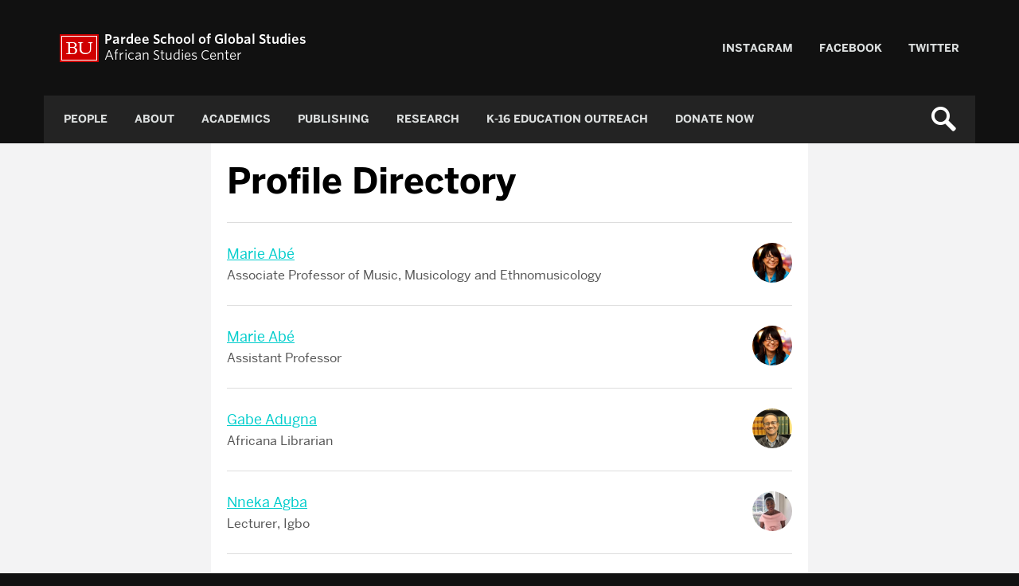

--- FILE ---
content_type: text/css
request_url: https://www.bu.edu/africa/wp-content/themes/r-research-sister/style.min.css?ver=1.2.0
body_size: 123190
content:
.container:after,.content-container:after,.footbar-container:after,.sidebarLocation-left .sidebarPosts:after,.sidebarLocation-right .sidebarPosts:after,.sidebarLocation-left .sidebarProfiles:after,.sidebarLocation-right .sidebarProfiles:after,.row:after,.masthead:after,.footbar:after,.siteFooter:after,.primaryNav:after,.widget-bu-posts .post:after,.sidebarPosts:after,.sidebarProfiles:after,.paging-navigation:after,.profile-listing:after,.profile-listing .advanced:after,.profile-listing .mini:after,.gallery:after,.l-condensed .primaryNav-menu:after,.fast-facts-wrap:after,.page-template-news .post:after,.homepage-newsFeed li:after,.directory-groupItem:after,.single-profile .profile-info:after,.archive-calendar .event-list ul:not(.event-topics) li:not(.event-topic):after{display:table;clear:both;content:""}.brand-masterplate,.brand-bumclogo,.navToggle{overflow:hidden;text-indent:100%;white-space:nowrap}@font-face{font-family:"Benton";src:url("https://www.bu.edu/cdn/fonts/Benton-Sans-Regular/019c3a13-b3d7-4c5a-be27-07a8334a43e6-2.eot");src:url("https://www.bu.edu/cdn/fonts/Benton-Sans-Regular/019c3a13-b3d7-4c5a-be27-07a8334a43e6-2.eot?") format("embedded-opentype"),url("https://www.bu.edu/cdn/fonts/Benton-Sans-Regular/019c3a13-b3d7-4c5a-be27-07a8334a43e6-3.woff") format("woff"),url("https://www.bu.edu/cdn/fonts/Benton-Sans-Regular/019c3a13-b3d7-4c5a-be27-07a8334a43e6-1.ttf") format("truetype");font-style:normal;font-weight:400}@font-face{font-family:"Benton";src:url("https://www.bu.edu/cdn/fonts/Benton-Sans-Regular-Italic/3295fa07-2a3f-4cd1-ba86-e06161453a51-2.eot");src:url("https://www.bu.edu/cdn/fonts/Benton-Sans-Regular-Italic/3295fa07-2a3f-4cd1-ba86-e06161453a51-2.eot?") format("embedded-opentype"),url("https://www.bu.edu/cdn/fonts/Benton-Sans-Regular-Italic/3295fa07-2a3f-4cd1-ba86-e06161453a51-3.woff") format("woff"),url("https://www.bu.edu/cdn/fonts/Benton-Sans-Regular-Italic/3295fa07-2a3f-4cd1-ba86-e06161453a51-1.ttf") format("truetype");font-style:italic;font-weight:400}@font-face{font-family:"Benton";src:url("https://www.bu.edu/cdn/fonts/Benton-Sans-Bold/d4a4a960-2cf2-430e-8b13-cbf6f261ddb9-2.eot");src:url("https://www.bu.edu/cdn/fonts/Benton-Sans-Bold/d4a4a960-2cf2-430e-8b13-cbf6f261ddb9-2.eot?") format("embedded-opentype"),url("https://www.bu.edu/cdn/fonts/Benton-Sans-Bold/d4a4a960-2cf2-430e-8b13-cbf6f261ddb9-3.woff") format("woff"),url("https://www.bu.edu/cdn/fonts/Benton-Sans-Bold/d4a4a960-2cf2-430e-8b13-cbf6f261ddb9-1.ttf") format("truetype");font-style:normal;font-weight:700}@font-face{font-family:"Benton";src:url("https://www.bu.edu/cdn/fonts/Benton-Sans-Bold-Italic/f037bfb1-69d7-4441-8d43-3b8c2c6e77d3-2.eot");src:url("https://www.bu.edu/cdn/fonts/Benton-Sans-Bold-Italic/f037bfb1-69d7-4441-8d43-3b8c2c6e77d3-2.eot?") format("embedded-opentype"),url("https://www.bu.edu/cdn/fonts/Benton-Sans-Bold-Italic/f037bfb1-69d7-4441-8d43-3b8c2c6e77d3-3.woff") format("woff"),url("https://www.bu.edu/cdn/fonts/Benton-Sans-Bold-Italic/f037bfb1-69d7-4441-8d43-3b8c2c6e77d3-1.ttf") format("truetype");font-style:italic;font-weight:700}@font-face{font-family:"TiemposText";src:url("https://www.bu.edu/cdn/fonts/TiemposText/TiemposText-Regular.eot");src:url("https://www.bu.edu/cdn/fonts/TiemposText/TiemposText-Regular.eot?#iefix") format("embedded-opentype"),url("https://www.bu.edu/cdn/fonts/TiemposText/TiemposText-Regular.woff") format("woff");font-style:normal;font-weight:400}@font-face{font-family:"TiemposText";src:url("https://www.bu.edu/cdn/fonts/TiemposText/TiemposText-Regular-Italic.eot");src:url("https://www.bu.edu/cdn/fonts/TiemposText/TiemposText-Regular-Italic.eot?#iefix") format("embedded-opentype"),url("https://www.bu.edu/cdn/fonts/TiemposText/TiemposText-Regular-Italic.woff") format("woff");font-style:italic;font-weight:400}@font-face{font-family:"TiemposText";src:url("https://www.bu.edu/cdn/fonts/TiemposText/TiemposText-Semibold.eot");src:url("https://www.bu.edu/cdn/fonts/TiemposText/TiemposText-Semibold.eot?#iefix") format("embedded-opentype"),url("https://www.bu.edu/cdn/fonts/TiemposText/TiemposText-Semibold.woff") format("woff");font-style:normal;font-weight:700}@font-face{font-family:"TiemposText";src:url("https://www.bu.edu/cdn/fonts/TiemposText/TiemposText-Semibold-Italic.eot");src:url("https://www.bu.edu/cdn/fonts/TiemposText/TiemposText-Semibold-Italic.eot?#iefix") format("embedded-opentype"),url("https://www.bu.edu/cdn/fonts/TiemposText/TiemposText-Semibold-Italic.woff") format("woff");font-style:italic;font-weight:700}.wrapper{overflow:hidden}.container,.content-container,.footbar-container,.sidebarLocation-left .sidebarPosts,.sidebarLocation-right .sidebarPosts,.sidebarLocation-left .sidebarProfiles,.sidebarLocation-right .sidebarProfiles{width:100%;padding:20px 20px 0;margin:0 auto}@media screen and (min-width: 768px){.container,.content-container,.footbar-container,.sidebarLocation-left .sidebarPosts,.sidebarLocation-right .sidebarPosts,.sidebarLocation-left .sidebarProfiles,.sidebarLocation-right .sidebarProfiles{max-width:750px;padding:20px 20px 0}}@media screen and (min-width: 992px){.container,.content-container,.footbar-container,.sidebarLocation-left .sidebarPosts,.sidebarLocation-right .sidebarPosts,.sidebarLocation-left .sidebarProfiles,.sidebarLocation-right .sidebarProfiles{max-width:970px}}@media screen and (min-width: 1200px){.container,.content-container,.footbar-container,.sidebarLocation-left .sidebarPosts,.sidebarLocation-right .sidebarPosts,.sidebarLocation-left .sidebarProfiles,.sidebarLocation-right .sidebarProfiles{max-width:1170px}}.row{margin:0 -20px}@media screen and (min-width: 768px){.row{margin-right:0}}.row [class*="col-"]{padding:0 20px}.homepage-newsEvents{overflow:hidden}@media screen and (min-width: 992px){.homepage-newsFeed,.homepage-upcomingEvents{padding-bottom:99999px;margin-bottom:-99999px}}.content{position:relative}.row .row:nth-last-of-type(1){margin-bottom:0}.col-1,.col-2,.col-quarter,.col-3,.col-third,.col-4,.col-5,.col-half,.col-6,.col-7,.col-two-third,.col-8,.col-three-quarter,.col-9,.col-10,.col-11,.col-full,.landing-calloutBox,.col-12,.footbar-container .widget{float:left}.col-1,.col-2,.col-quarter,.col-3,.col-third,.col-4,.col-5,.col-half,.col-6,.col-7,.col-two-third,.col-8,.col-three-quarter,.col-9,.col-10,.col-11,.col-full,.landing-calloutBox,.col-12,.col-xs-1,.col-xs-2,.col-xs-quarter,.col-xs-3,.col-xs-third,.col-xs-4,.col-xs-5,.col-xs-half,.col-xs-6,.col-xs-7,.col-xs-two-third,.col-xs-8,.col-xs-three-quarter,.col-xs-9,.col-xs-10,.col-xs-11,.col-xs-full,.col-xs-12,.col-sm-1,.col-sm-2,.col-sm-quarter,.siteFooter-links,.siteFooter-social,.has-info-links .siteFooter-links,.has-info-social .siteFooter-social,.has-info-links-social .siteFooter-links,.has-info-links-social .siteFooter-social,.col-sm-3,.col-sm-third,.col-sm-4,.col-sm-5,.col-sm-half,.siteFooter-info,.has-links-social .siteFooter-links,.has-links-social .siteFooter-social,.has-info-links-social .siteFooter-info,.fast-facts-image,.fast-facts-panel,.col-sm-6,.col-sm-7,.col-sm-two-third,.col-sm-8,.col-sm-three-quarter,.has-info-links .siteFooter-info,.has-info-social .siteFooter-info,.col-sm-9,.col-sm-10,.col-sm-11,.col-sm-full,.has-info .siteFooter-info,.has-links .siteFooter-links,.has-social .siteFooter-social,.col-sm-12,.col-md-1,.col-md-2,.col-md-quarter,.col-md-3,.col-md-third,.profile-listing .advanced li,.col-md-4,.sidebar,.sidebarLocation-left .sidebarPosts,.sidebarLocation-right .sidebarPosts,.sidebarLocation-left .sidebarProfiles,.sidebarLocation-right .sidebarProfiles,.col-md-5,.col-md-half,.col-md-6,.profile-listing .mini li,.col-md-7,.col-md-two-third,.col-md-8,article[role=main],.content-area,.col-md-three-quarter,.col-md-9,.col-md-10,.col-md-11,.col-md-full,.sidebarLocation-bottom article[role=main],.single-calendar article[role=main],.home.blog article[role=main],.archive article[role=main],.page-template-news article[role=main],.single-post article[role=main],.page-template-profiles article[role=main],.single-profile article[role=main],.post-type-archive-profile article[role=main],.sidebarLocation-bottom .content-area,.single-calendar .content-area,.home.blog .content-area,.archive .content-area,.page-template-news .content-area,.single-post .content-area,.page-template-profiles .content-area,.single-profile .content-area,.post-type-archive-profile .content-area,.col-md-12,.col-lg-1,.col-lg-2,.col-lg-quarter,.col-lg-3,.col-lg-third,.col-lg-4,.col-lg-5,.col-lg-half,.col-lg-6,.col-lg-7,.col-lg-two-third,.col-lg-8,.col-lg-three-quarter,.col-lg-9,.col-lg-10,.col-lg-11,.col-lg-full,.col-lg-12,.footbar-container .widget{position:relative;min-height:1px}.col-xs-margin-1,.col-xs-margin-2,.col-xs-margin-quarter,.col-xs-margin-3,.col-xs-margin-third,.col-xs-margin-4,.col-xs-margin-5,.col-xs-margin-half,.col-xs-margin-6,.col-xs-margin-7,.col-xs-margin-two-third,.col-xs-margin-8,.col-xs-margin-three-quarter,.col-xs-margin-9,.col-xs-margin-10,.col-xs-margin-11,.col-xs-margin-full,.col-xs-margin-12,.col-sm-margin-1,.col-sm-margin-2,.col-sm-margin-quarter,.col-sm-margin-3,.col-sm-margin-third,.landing-calloutBox,.col-sm-margin-4,.col-sm-margin-5,.col-sm-margin-half,.sidebarLocation-bottom .sidebar .widget,.sidebarPosts .widget,.sidebarProfiles .widget,.col-sm-margin-6,.col-sm-margin-7,.col-sm-margin-two-third,.col-sm-margin-8,.col-sm-margin-three-quarter,.col-sm-margin-9,.col-sm-margin-10,.col-sm-margin-11,.col-sm-margin-full,.col-sm-margin-12,.col-md-margin-1,.col-md-margin-2,.col-md-margin-quarter,.homepage-upcomingEvents,.col-md-margin-3,.col-md-margin-third,.col-md-margin-4,.col-md-margin-5,.col-md-margin-half,.col-md-margin-6,.col-md-margin-7,.col-md-margin-two-third,.col-md-margin-8,.col-md-margin-three-quarter,.homepage-newsFeed,.col-md-margin-9,.col-md-margin-10,.col-md-margin-11,.col-md-margin-full,.col-md-margin-12,.col-lg-margin-1,.col-lg-margin-2,.col-lg-margin-quarter,.col-lg-margin-3,.col-lg-margin-third,.col-lg-margin-4,.col-lg-margin-5,.col-lg-margin-half,.col-lg-margin-6,.col-lg-margin-7,.col-lg-margin-two-third,.col-lg-margin-8,.col-lg-margin-three-quarter,.col-lg-margin-9,.col-lg-margin-10,.col-lg-margin-11,.col-lg-margin-full,.col-lg-margin-12{margin-bottom:2%;margin-top:0;padding:20px}.col-margin-parent{margin-left:-2%}.col-1{width:8.3333333333%}.col-2{width:16.6666666667%}.col-quarter,.col-3{width:25%}.col-third,.col-4{width:33.3333333333%}.col-5{width:41.6666666667%}.col-half,.col-6{width:50%}.col-7{width:58.3333333333%}.col-two-third,.col-8{width:66.6666666667%}.col-three-quarter,.col-9{width:75%}.col-10{width:83.3333333333%}.col-11{width:91.6666666667%}.col-full,.landing-calloutBox,.col-12{width:100%}@media screen and (min-width: 500px){.col-xs-margin-1,.col-xs-margin-2,.col-xs-margin-quarter,.col-xs-margin-3,.col-xs-margin-third,.col-xs-margin-4,.col-xs-margin-5,.col-xs-margin-half,.col-xs-margin-6,.col-xs-margin-7,.col-xs-margin-two-third,.col-xs-margin-8,.col-xs-margin-three-quarter,.col-xs-margin-9,.col-xs-margin-10,.col-xs-margin-11,.col-xs-margin-full,.col-xs-margin-12{margin-left:2%}}@media screen and (min-width: 500px){.col-xs-margin-parent{margin-left:-2%}}@media screen and (min-width: 500px){.col-xs-1{width:8.3333333333%;float:left}.col-xs-push-1{left:8.3333333333%}.col-xs-pull-1{right:8.3333333333%}.col-xs-offset-1{margin-left:8.3333333333%}.col-xs-margin-1{width:6.3333333333%;float:left}.col-xs-2{width:16.6666666667%;float:left}.col-xs-push-2{left:16.6666666667%}.col-xs-pull-2{right:16.6666666667%}.col-xs-offset-2{margin-left:16.6666666667%}.col-xs-margin-2{width:14.6666666667%;float:left}.col-xs-quarter,.col-xs-3{width:25%;float:left}.col-xs-push-quarter,.col-xs-push-3{left:25%}.col-xs-pull-quarter,.col-xs-pull-3{right:25%}.col-xs-offset-quarter,.col-xs-offset-3{margin-left:25%}.col-xs-margin-quarter,.col-xs-margin-3{width:23%;float:left}.col-xs-third,.col-xs-4{width:33.3333333333%;float:left}.col-xs-push-third,.col-xs-push-4{left:33.3333333333%}.col-xs-pull-third,.col-xs-pull-4{right:33.3333333333%}.col-xs-offset-third,.col-xs-offset-4{margin-left:33.3333333333%}.col-xs-margin-third,.col-xs-margin-4{width:31.3333333333%;float:left}.col-xs-5{width:41.6666666667%;float:left}.col-xs-push-5{left:41.6666666667%}.col-xs-pull-5{right:41.6666666667%}.col-xs-offset-5{margin-left:41.6666666667%}.col-xs-margin-5{width:39.6666666667%;float:left}.col-xs-half,.col-xs-6{width:50%;float:left}.col-xs-push-half,.col-xs-push-6{left:50%}.col-xs-pull-half,.col-xs-pull-6{right:50%}.col-xs-offset-half,.col-xs-offset-6{margin-left:50%}.col-xs-margin-half,.col-xs-margin-6{width:48%;float:left}.col-xs-7{width:58.3333333333%;float:left}.col-xs-push-7{left:58.3333333333%}.col-xs-pull-7{right:58.3333333333%}.col-xs-offset-7{margin-left:58.3333333333%}.col-xs-margin-7{width:56.3333333333%;float:left}.col-xs-two-third,.col-xs-8{width:66.6666666667%;float:left}.col-xs-push-two-third,.col-xs-push-8{left:66.6666666667%}.col-xs-pull-two-third,.col-xs-pull-8{right:66.6666666667%}.col-xs-offset-two-third,.col-xs-offset-8{margin-left:66.6666666667%}.col-xs-margin-two-third,.col-xs-margin-8{width:64.6666666667%;float:left}.col-xs-three-quarter,.col-xs-9{width:75%;float:left}.col-xs-push-three-quarter,.col-xs-push-9{left:75%}.col-xs-pull-three-quarter,.col-xs-pull-9{right:75%}.col-xs-offset-three-quarter,.col-xs-offset-9{margin-left:75%}.col-xs-margin-three-quarter,.col-xs-margin-9{width:73%;float:left}.col-xs-10{width:83.3333333333%;float:left}.col-xs-push-10{left:83.3333333333%}.col-xs-pull-10{right:83.3333333333%}.col-xs-offset-10{margin-left:83.3333333333%}.col-xs-margin-10{width:81.3333333333%;float:left}.col-xs-11{width:91.6666666667%;float:left}.col-xs-push-11{left:91.6666666667%}.col-xs-pull-11{right:91.6666666667%}.col-xs-offset-11{margin-left:91.6666666667%}.col-xs-margin-11{width:89.6666666667%;float:left}.col-xs-full,.col-xs-12{width:100%;float:left}.col-xs-push-full,.col-xs-push-12{left:100%}.col-xs-pull-full,.col-xs-pull-12{right:100%}.col-xs-offset-full,.col-xs-offset-12{margin-left:100%}.col-xs-margin-full,.col-xs-margin-12{width:98%;float:left}}@media screen and (min-width: 768px){.col-sm-margin-1,.col-sm-margin-2,.col-sm-margin-quarter,.col-sm-margin-3,.col-sm-margin-third,.landing-calloutBox,.col-sm-margin-4,.col-sm-margin-5,.col-sm-margin-half,.sidebarLocation-bottom .sidebar .widget,.sidebarPosts .widget,.sidebarProfiles .widget,.col-sm-margin-6,.col-sm-margin-7,.col-sm-margin-two-third,.col-sm-margin-8,.col-sm-margin-three-quarter,.col-sm-margin-9,.col-sm-margin-10,.col-sm-margin-11,.col-sm-margin-full,.col-sm-margin-12{margin-left:2%}}@media screen and (min-width: 768px){.col-sm-margin-parent,.sidebarLocation-bottom .sidebar,.sidebarPosts,.sidebarProfiles{margin-left:-2%}}@media screen and (min-width: 768px){.col-sm-1{width:8.3333333333%;float:left}.col-sm-push-1{left:8.3333333333%}.col-sm-pull-1{right:8.3333333333%}.col-sm-offset-1{margin-left:8.3333333333%}.col-sm-margin-1{width:6.3333333333%;float:left}.col-sm-2{width:16.6666666667%;float:left}.col-sm-push-2{left:16.6666666667%}.col-sm-pull-2{right:16.6666666667%}.col-sm-offset-2{margin-left:16.6666666667%}.col-sm-margin-2{width:14.6666666667%;float:left}.col-sm-quarter,.siteFooter-links,.siteFooter-social,.has-info-links .siteFooter-links,.has-info-social .siteFooter-social,.has-info-links-social .siteFooter-links,.has-info-links-social .siteFooter-social,.col-sm-3{width:25%;float:left}.col-sm-push-quarter,.col-sm-push-3{left:25%}.col-sm-pull-quarter,.col-sm-pull-3{right:25%}.col-sm-offset-quarter,.col-sm-offset-3{margin-left:25%}.col-sm-margin-quarter,.col-sm-margin-3{width:23%;float:left}.col-sm-third,.col-sm-4{width:33.3333333333%;float:left}.col-sm-push-third,.col-sm-push-4{left:33.3333333333%}.col-sm-pull-third,.col-sm-pull-4{right:33.3333333333%}.col-sm-offset-third,.col-sm-offset-4{margin-left:33.3333333333%}.col-sm-margin-third,.landing-calloutBox,.col-sm-margin-4{width:31.3333333333%;float:left}.col-sm-5{width:41.6666666667%;float:left}.col-sm-push-5{left:41.6666666667%}.col-sm-pull-5{right:41.6666666667%}.col-sm-offset-5{margin-left:41.6666666667%}.col-sm-margin-5{width:39.6666666667%;float:left}.col-sm-half,.siteFooter-info,.has-links-social .siteFooter-links,.has-links-social .siteFooter-social,.has-info-links-social .siteFooter-info,.fast-facts-image,.fast-facts-panel,.col-sm-6{width:50%;float:left}.col-sm-push-half,.col-sm-push-6{left:50%}.col-sm-pull-half,.col-sm-pull-6{right:50%}.col-sm-offset-half,.col-sm-offset-6{margin-left:50%}.col-sm-margin-half,.sidebarLocation-bottom .sidebar .widget,.sidebarPosts .widget,.sidebarProfiles .widget,.col-sm-margin-6{width:48%;float:left}.col-sm-7{width:58.3333333333%;float:left}.col-sm-push-7{left:58.3333333333%}.col-sm-pull-7{right:58.3333333333%}.col-sm-offset-7{margin-left:58.3333333333%}.col-sm-margin-7{width:56.3333333333%;float:left}.col-sm-two-third,.col-sm-8{width:66.6666666667%;float:left}.col-sm-push-two-third,.col-sm-push-8{left:66.6666666667%}.col-sm-pull-two-third,.col-sm-pull-8{right:66.6666666667%}.col-sm-offset-two-third,.col-sm-offset-8{margin-left:66.6666666667%}.col-sm-margin-two-third,.col-sm-margin-8{width:64.6666666667%;float:left}.col-sm-three-quarter,.has-info-links .siteFooter-info,.has-info-social .siteFooter-info,.col-sm-9{width:75%;float:left}.col-sm-push-three-quarter,.col-sm-push-9{left:75%}.col-sm-pull-three-quarter,.col-sm-pull-9{right:75%}.col-sm-offset-three-quarter,.col-sm-offset-9{margin-left:75%}.col-sm-margin-three-quarter,.col-sm-margin-9{width:73%;float:left}.col-sm-10{width:83.3333333333%;float:left}.col-sm-push-10{left:83.3333333333%}.col-sm-pull-10{right:83.3333333333%}.col-sm-offset-10{margin-left:83.3333333333%}.col-sm-margin-10{width:81.3333333333%;float:left}.col-sm-11{width:91.6666666667%;float:left}.col-sm-push-11{left:91.6666666667%}.col-sm-pull-11{right:91.6666666667%}.col-sm-offset-11{margin-left:91.6666666667%}.col-sm-margin-11{width:89.6666666667%;float:left}.col-sm-full,.has-info .siteFooter-info,.has-links .siteFooter-links,.has-social .siteFooter-social,.col-sm-12{width:100%;float:left}.col-sm-push-full,.col-sm-push-12{left:100%}.col-sm-pull-full,.col-sm-pull-12{right:100%}.col-sm-offset-full,.col-sm-offset-12{margin-left:100%}.col-sm-margin-full,.col-sm-margin-12{width:98%;float:left}}@media screen and (min-width: 992px){.col-md-margin-1,.col-md-margin-2,.col-md-margin-quarter,.homepage-upcomingEvents,.col-md-margin-3,.col-md-margin-third,.col-md-margin-4,.col-md-margin-5,.col-md-margin-half,.col-md-margin-6,.col-md-margin-7,.col-md-margin-two-third,.col-md-margin-8,.col-md-margin-three-quarter,.homepage-newsFeed,.col-md-margin-9,.col-md-margin-10,.col-md-margin-11,.col-md-margin-full,.col-md-margin-12{margin-left:2%}}@media screen and (min-width: 992px){.col-md-margin-parent{margin-left:-2%}}@media screen and (min-width: 992px){.col-md-1{width:8.3333333333%;float:left}.col-md-push-1{left:8.3333333333%}.col-md-pull-1{right:8.3333333333%}.col-md-offset-1{margin-left:8.3333333333%}.col-md-margin-1{width:6.3333333333%;float:left}.col-md-2{width:16.6666666667%;float:left}.col-md-push-2{left:16.6666666667%}.col-md-pull-2{right:16.6666666667%}.col-md-offset-2{margin-left:16.6666666667%}.col-md-margin-2{width:14.6666666667%;float:left}.col-md-quarter,.col-md-3{width:25%;float:left}.col-md-push-quarter,.col-md-push-3{left:25%}.col-md-pull-quarter,.col-md-pull-3{right:25%}.col-md-offset-quarter,.col-md-offset-3{margin-left:25%}.col-md-margin-quarter,.homepage-upcomingEvents,.col-md-margin-3{width:23%;float:left}.col-md-third,.profile-listing .advanced li,.col-md-4,.sidebar,.sidebarLocation-left .sidebarPosts,.sidebarLocation-right .sidebarPosts,.sidebarLocation-left .sidebarProfiles,.sidebarLocation-right .sidebarProfiles{width:33.3333333333%;float:left}.col-md-push-third,.col-md-push-4,.sidebarLocation-left article[role=main],.sidebarLocation-left .content-area{left:33.3333333333%}.col-md-pull-third,.col-md-pull-4{right:33.3333333333%}.col-md-offset-third,.col-md-offset-4{margin-left:33.3333333333%}.col-md-margin-third,.col-md-margin-4{width:31.3333333333%;float:left}.col-md-5{width:41.6666666667%;float:left}.col-md-push-5{left:41.6666666667%}.col-md-pull-5{right:41.6666666667%}.col-md-offset-5{margin-left:41.6666666667%}.col-md-margin-5{width:39.6666666667%;float:left}.col-md-half,.col-md-6,.profile-listing .mini li{width:50%;float:left}.col-md-push-half,.col-md-push-6{left:50%}.col-md-pull-half,.col-md-pull-6{right:50%}.col-md-offset-half,.col-md-offset-6{margin-left:50%}.col-md-margin-half,.col-md-margin-6{width:48%;float:left}.col-md-7{width:58.3333333333%;float:left}.col-md-push-7{left:58.3333333333%}.col-md-pull-7{right:58.3333333333%}.col-md-offset-7{margin-left:58.3333333333%}.col-md-margin-7{width:56.3333333333%;float:left}.col-md-two-third,.col-md-8,article[role=main],.content-area{width:66.6666666667%;float:left}.col-md-push-two-third,.col-md-push-8{left:66.6666666667%}.col-md-pull-two-third,.col-md-pull-8,.sidebarLocation-left .sidebar,.sidebarLocation-left .sidebarPosts,.sidebarLocation-left .sidebarProfiles{right:66.6666666667%}.col-md-offset-two-third,.col-md-offset-8{margin-left:66.6666666667%}.col-md-margin-two-third,.col-md-margin-8{width:64.6666666667%;float:left}.col-md-three-quarter,.col-md-9{width:75%;float:left}.col-md-push-three-quarter,.col-md-push-9{left:75%}.col-md-pull-three-quarter,.col-md-pull-9{right:75%}.col-md-offset-three-quarter,.col-md-offset-9{margin-left:75%}.col-md-margin-three-quarter,.homepage-newsFeed,.col-md-margin-9{width:73%;float:left}.col-md-10{width:83.3333333333%;float:left}.col-md-push-10{left:83.3333333333%}.col-md-pull-10{right:83.3333333333%}.col-md-offset-10{margin-left:83.3333333333%}.col-md-margin-10{width:81.3333333333%;float:left}.col-md-11{width:91.6666666667%;float:left}.col-md-push-11{left:91.6666666667%}.col-md-pull-11{right:91.6666666667%}.col-md-offset-11{margin-left:91.6666666667%}.col-md-margin-11{width:89.6666666667%;float:left}.col-md-full,.sidebarLocation-bottom article[role=main],.single-calendar article[role=main],.home.blog article[role=main],.archive article[role=main],.page-template-news article[role=main],.single-post article[role=main],.page-template-profiles article[role=main],.single-profile article[role=main],.post-type-archive-profile article[role=main],.sidebarLocation-bottom .content-area,.single-calendar .content-area,.home.blog .content-area,.archive .content-area,.page-template-news .content-area,.single-post .content-area,.page-template-profiles .content-area,.single-profile .content-area,.post-type-archive-profile .content-area,.col-md-12{width:100%;float:left}.col-md-push-full,.col-md-push-12{left:100%}.col-md-pull-full,.col-md-pull-12{right:100%}.col-md-offset-full,.col-md-offset-12{margin-left:100%}.col-md-margin-full,.col-md-margin-12{width:98%;float:left}}@media screen and (min-width: 1200px){.col-lg-margin-1,.col-lg-margin-2,.col-lg-margin-quarter,.col-lg-margin-3,.col-lg-margin-third,.col-lg-margin-4,.col-lg-margin-5,.col-lg-margin-half,.col-lg-margin-6,.col-lg-margin-7,.col-lg-margin-two-third,.col-lg-margin-8,.col-lg-margin-three-quarter,.col-lg-margin-9,.col-lg-margin-10,.col-lg-margin-11,.col-lg-margin-full,.col-lg-margin-12{margin-left:2%}}@media screen and (min-width: 1200px){.col-lg-margin-parent{margin-left:-2%}}@media screen and (min-width: 1200px){.col-lg-1{width:8.3333333333%;float:left}.col-lg-push-1{left:8.3333333333%}.col-lg-pull-1{right:8.3333333333%}.col-lg-offset-1{margin-left:8.3333333333%}.col-lg-margin-1{width:6.3333333333%;float:left}.col-lg-2{width:16.6666666667%;float:left}.col-lg-push-2{left:16.6666666667%}.col-lg-pull-2{right:16.6666666667%}.col-lg-offset-2{margin-left:16.6666666667%}.col-lg-margin-2{width:14.6666666667%;float:left}.col-lg-quarter,.col-lg-3{width:25%;float:left}.col-lg-push-quarter,.col-lg-push-3{left:25%}.col-lg-pull-quarter,.col-lg-pull-3{right:25%}.col-lg-offset-quarter,.col-lg-offset-3{margin-left:25%}.col-lg-margin-quarter,.col-lg-margin-3{width:23%;float:left}.col-lg-third,.col-lg-4{width:33.3333333333%;float:left}.col-lg-push-third,.col-lg-push-4{left:33.3333333333%}.col-lg-pull-third,.col-lg-pull-4{right:33.3333333333%}.col-lg-offset-third,.col-lg-offset-4{margin-left:33.3333333333%}.col-lg-margin-third,.col-lg-margin-4{width:31.3333333333%;float:left}.col-lg-5{width:41.6666666667%;float:left}.col-lg-push-5{left:41.6666666667%}.col-lg-pull-5{right:41.6666666667%}.col-lg-offset-5{margin-left:41.6666666667%}.col-lg-margin-5{width:39.6666666667%;float:left}.col-lg-half,.col-lg-6{width:50%;float:left}.col-lg-push-half,.col-lg-push-6{left:50%}.col-lg-pull-half,.col-lg-pull-6{right:50%}.col-lg-offset-half,.col-lg-offset-6{margin-left:50%}.col-lg-margin-half,.col-lg-margin-6{width:48%;float:left}.col-lg-7{width:58.3333333333%;float:left}.col-lg-push-7{left:58.3333333333%}.col-lg-pull-7{right:58.3333333333%}.col-lg-offset-7{margin-left:58.3333333333%}.col-lg-margin-7{width:56.3333333333%;float:left}.col-lg-two-third,.col-lg-8{width:66.6666666667%;float:left}.col-lg-push-two-third,.col-lg-push-8{left:66.6666666667%}.col-lg-pull-two-third,.col-lg-pull-8{right:66.6666666667%}.col-lg-offset-two-third,.col-lg-offset-8{margin-left:66.6666666667%}.col-lg-margin-two-third,.col-lg-margin-8{width:64.6666666667%;float:left}.col-lg-three-quarter,.col-lg-9{width:75%;float:left}.col-lg-push-three-quarter,.col-lg-push-9{left:75%}.col-lg-pull-three-quarter,.col-lg-pull-9{right:75%}.col-lg-offset-three-quarter,.col-lg-offset-9{margin-left:75%}.col-lg-margin-three-quarter,.col-lg-margin-9{width:73%;float:left}.col-lg-10{width:83.3333333333%;float:left}.col-lg-push-10{left:83.3333333333%}.col-lg-pull-10{right:83.3333333333%}.col-lg-offset-10{margin-left:83.3333333333%}.col-lg-margin-10{width:81.3333333333%;float:left}.col-lg-11{width:91.6666666667%;float:left}.col-lg-push-11{left:91.6666666667%}.col-lg-pull-11{right:91.6666666667%}.col-lg-offset-11{margin-left:91.6666666667%}.col-lg-margin-11{width:89.6666666667%;float:left}.col-lg-full,.col-lg-12{width:100%;float:left}.col-lg-push-full,.col-lg-push-12{left:100%}.col-lg-pull-full,.col-lg-pull-12{right:100%}.col-lg-offset-full,.col-lg-offset-12{margin-left:100%}.col-lg-margin-full,.col-lg-margin-12{width:98%;float:left}}*,*:before,*:after{-webkit-box-sizing:border-box;-moz-box-sizing:border-box;box-sizing:border-box}article,aside,details,figcaption,figure,footer,header,hgroup,main,nav,section,summary{display:block}audio,canvas,video{display:inline-block;*display:inline;*zoom:1}audio:not([controls]){display:none;height:0}[hidden]{display:none !important}figure{margin:0}html{font-size:100%;-ms-text-size-adjust:100%;-webkit-text-size-adjust:100%;-moz-osx-font-smoothing:grayscale}html,button,input,select,textarea{font-family:inherit}body{margin:0;font-family:"Benton",sans-serif;font-size:18px;line-height:1.6;color:#555}section{margin:60px 0 0 0}img{border:0;-ms-interpolation-mode:bicubic}img,a img,object,embed{height:auto;max-width:100%}svg:not(:root){overflow:hidden}a{color:#01cdcc}a:visited{color:#019a99}a:focus{outline:thin dotted}a:active,a:hover{outline:0;text-decoration:none}h1{margin:0 0 25px 0;font-size:45px;line-height:1.05}h2{margin:0 0 20px 0;font-size:37px;line-height:1.15}h3{margin:0 0 20px 0;font-size:28px;line-height:1.25}h4{margin:0 0 20px 0;font-size:21px;line-height:1.3}h5{margin:0 0 20px 0;font-size:18px;line-height:1.4}h6{margin:0 0 20px 0;font-size:16px;line-height:1.5}h1,h2,h3,h4,h5,h6{font-family:"Benton",Helvetica,sans-serif;color:#000}h1 small,h2 small,h3 small,h4 small,h5 small,h6 small{font-weight:normal;font-size:0.75em;color:#9f9f9f}hgroup{margin:0 0 20px 0}hgroup h1,hgroup h2,hgroup h3,hgroup h4,hgroup h5,hgroup h6,hgroup p{margin:0}abbr[title]{border-bottom:1px dotted;cursor:help}b,strong{font-weight:bold}blockquote{margin:1em 40px}dfn{font-style:italic}hr{-moz-box-sizing:content-box;box-sizing:content-box;height:0}mark{background:#ffff00;color:#000000}p,pre{margin:0 0 20px 0}code,kbd,pre,samp{font-family:Consolas,"Liberation Mono",Courier,monospace;font-size:18px}pre{white-space:pre;white-space:pre-wrap;word-wrap:break-word}q{quotes:none}q:before,q:after{content:"";content:none}small{font-size:80%}sub,sup{position:relative;vertical-align:baseline;font-size:.75em;line-height:0}sup{top:-0.5em}sub{bottom:-0.25em}[hidden]{display:none !important}dl,menu,ol,ul{margin:0 0 20px 0}dd{margin:0 0 0 40px}menu,ol,ul{padding:0 0 0 40px}nav ul,nav ol{padding:0;margin:0;list-style:none;list-style-image:none}ul ul,ul ol,ol ul,ol ol{margin:0}code{padding:0.2em 0.4em;background:#f5f5f5;color:#7a7a7a;white-space:nowrap}.content p code{font-size:90%}.code{overflow-x:auto;-webkit-overflow-scrolling:touch;padding:20px;margin:30px 0;border:1px solid #eee;background:#f5f5f5}.code+.code{margin-top:-15px}.code code{padding:0;background:none;font-size:95%;white-space:pre;word-wrap:normal}table{margin:35px 0;border:1px solid #ddd;border-spacing:0;border-collapse:collapse;empty-cells:show}table caption{padding:0 0 10px;font-style:italic;font-size:16px;color:#9f9f9f;text-align:center}table td,table th{overflow:visible;padding:0.5em 1em;margin:0;border-width:0 0 0 1px;border-left:1px solid #ddd;font-size:inherit}table th{border-bottom:1px solid #ddd}table td{background-color:transparent;vertical-align:top}table td:first-child,table th:first-child{border-left-width:0}table thead{background:#eee;vertical-align:bottom;color:#000;text-align:left}table col[class*="col-"]{display:table-column;float:none}table td[class*="col-"],table th[class*="col-"]{display:table-cell;float:none}.table-striped tr:nth-child(2n-1) td,.u-odd td{background-color:#f6f9fc}.table-bordered td{border-bottom:1px solid #ddd}.table-bordered tbody>tr:last-child td,.table-horizontal tbody>tr:last-child td{border-bottom-width:0}.table-horizontal td,.table-horizontal th{border-width:0 0 1px 0;border-bottom:1px solid #ddd}.table-horizontal tbody>tr:last-child td{border-bottom-width:0}button,html input[type="button"],input[type="reset"],input[type="submit"],.button,.button-primary,.button-selected,.paging-navigation a,.archiveLink{display:inline-block;padding:0.5em 1em;border:1px solid #999999;border:none rgba(0,0,0,0);border-radius:2px;background-color:#01cdcc;vertical-align:baseline;font-family:"Benton",Helvetica,sans-serif;font-size:16px;line-height:normal;color:#fff;text-align:center;text-decoration:none}button:focus,html input:focus[type="button"],input:focus[type="reset"],input:focus[type="submit"],button:hover,html input:hover[type="button"],input:hover[type="reset"],input:hover[type="submit"],.button:hover,.button-primary:hover,.button-selected:hover,.paging-navigation a:hover,.archiveLink:hover{background-image:-webkit-gradient(linear, left top, left bottom, from(rgba(0,0,0,0)), to(rgba(0,0,0,0.1)));background-image:-webkit-linear-gradient(top, rgba(0,0,0,0), rgba(0,0,0,0.1));background-image:-moz-linear-gradient(top, rgba(0,0,0,0), rgba(0,0,0,0.1));background-image:-ms-linear-gradient(top, rgba(0,0,0,0), rgba(0,0,0,0.1));background-image:-o-linear-gradient(top, rgba(0,0,0,0), rgba(0,0,0,0.1));background-image:linear-gradient(top, rgba(0,0,0,0), rgba(0,0,0,0.1));filter:progid:DXImageTransform.Microsoft.gradient(GradientType=0,StartColorStr='rgba(0,0,0,0)', EndColorStr='rgba(0,0,0,0.1)')}button:active,html input:active[type="button"],input:active[type="reset"],input:active[type="submit"],.button:active,.button-primary:active,.button-selected:active,.paging-navigation a:active,.archiveLink:active{-webkit-box-shadow:0 0 0 1px rgba(0,0,0,0.15) inset,0 0 6px rgba(0,0,0,0.2) inset;-moz-box-shadow:0 0 0 1px rgba(0,0,0,0.15) inset,0 0 6px rgba(0,0,0,0.2) inset;-ms-box-shadow:0 0 0 1px rgba(0,0,0,0.15) inset,0 0 6px rgba(0,0,0,0.2) inset;-o-box-shadow:0 0 0 1px rgba(0,0,0,0.15) inset,0 0 6px rgba(0,0,0,0.2) inset;box-shadow:0 0 0 1px rgba(0,0,0,0.15) inset,0 0 6px rgba(0,0,0,0.2) inset}button,html input[type="button"],input[type="reset"],input[type="submit"]{white-space:nowrap;cursor:pointer;zoom:1;*display:inline;-webkit-user-drag:none;-webkit-user-select:none;-moz-user-select:none;-ms-user-select:none;user-select:none;*font-size:90%;*overflow:visible}button:focus,html input:focus[type="button"],input:focus[type="reset"],input:focus[type="submit"]{outline:0}button:-moz-focus-inner,html input:-moz-focus-inner[type="button"],input:-moz-focus-inner[type="reset"],input:-moz-focus-inner[type="submit"]{padding:0;border:0}button[disabled],html input[disabled][type="button"],input[disabled][type="reset"],input[disabled][type="submit"]{border:none;background-image:none;-webkit-box-shadow:none;-moz-box-shadow:none;-ms-box-shadow:none;-o-box-shadow:none;box-shadow:none;cursor:not-allowed;opacity:.4;filter:alpha(opacity=40)}.button-primary,.button-selected,#quicksearch .button,.paging-navigation a,.archiveLink{background-color:#01cdcc;color:#fff}.button-primary:hover,.button-selected:hover,#quicksearch .button:hover,.paging-navigation a:hover,.archiveLink:hover,.button-primary:active,.button-selected:active,#quicksearch .button:active,.paging-navigation a:active,.archiveLink:active,.button-primary:visited,.button-selected:visited,#quicksearch .button:visited,.paging-navigation a:visited,.archiveLink:visited{color:#fff}form{margin:0;font-family:"Benton",Helvetica,sans-serif;font-size:16px}fieldset{padding:0;margin:30px 0;border:0}legend{display:block;width:100%;padding:0 0 4px;margin:0 0 20px;border:1px solid #e5e5e5;border-width:0 0 1px 0;font-weight:700;white-space:normal;*margin-left:-7px}label{margin:0.5em 0 0.2em}button,input,select,textarea{margin:0;vertical-align:baseline;font-size:100%;*vertical-align:middle}button,input{line-height:normal}button,select{text-transform:none}button,html input[type="button"],input[type="reset"],input[type="submit"]{-webkit-appearance:none}button[disabled],html input[disabled]{cursor:default}input[type="checkbox"],input[type="radio"]{box-sizing:border-box;padding:0;margin-right:4px;*height:13px;*width:13px}input[type="search"]{-webkit-appearance:textfield}input[type="search"]::-webkit-search-cancel-button,input[type="search"]::-webkit-search-decoration{-webkit-appearance:none}button::-moz-focus-inner,input::-moz-focus-inner{padding:0;border:0}textarea{overflow:auto;vertical-align:top}input[type="text"],input[type="password"],input[type="email"],input[type="url"],input[type="date"],input[type="month"],input[type="time"],input[type="datetime"],input[type="datetime-local"],input[type="week"],input[type="number"],input[type="search"],input[type="tel"],input[type="color"],select,textarea{display:inline-block;padding:0.5em 0.6em;border:1px solid #ccc;-webkit-box-shadow:inset 0 1px 3px #eee;-moz-box-shadow:inset 0 1px 3px #eee;-ms-box-shadow:inset 0 1px 3px #eee;-o-box-shadow:inset 0 1px 3px #eee;box-shadow:inset 0 1px 3px #eee;-webkit-border-radius:0;-moz-border-radius:0;-ms-border-radius:0;border-radius:0}input[type="text"]:focus,input[type="password"]:focus,input[type="email"]:focus,input[type="url"]:focus,input[type="date"]:focus,input[type="month"]:focus,input[type="time"]:focus,input[type="datetime"]:focus,input[type="datetime-local"]:focus,input[type="week"]:focus,input[type="number"]:focus,input[type="search"]:focus,input[type="tel"]:focus,input[type="color"]:focus,select:focus,textarea:focus,input[type="file"]:focus,input[type="radio"]:focus,input[type="checkbox"]:focus{-webkit-box-shadow:0 0 4px 0 rgba(18,159,234,0.2);-moz-box-shadow:0 0 4px 0 rgba(18,159,234,0.2);-ms-box-shadow:0 0 4px 0 rgba(18,159,234,0.2);-o-box-shadow:0 0 4px 0 rgba(18,159,234,0.2);box-shadow:0 0 4px 0 rgba(18,159,234,0.2)}input[type="text"]:focus,input[type="password"]:focus,input[type="email"]:focus,input[type="url"]:focus,input[type="date"]:focus,input[type="month"]:focus,input[type="time"]:focus,input[type="datetime"]:focus,input[type="datetime-local"]:focus,input[type="week"]:focus,input[type="number"]:focus,input[type="search"]:focus,input[type="tel"]:focus,input[type="color"]:focus,select:focus,textarea:focus{outline:0;outline:thin dotted \9;outline:1px auto #129fea;border-color:#129fea}input[type="file"]:focus,input[type="radio"]:focus,input[type="checkbox"]:focus{outline:thin dotted #333;outline:1px auto #129fea}.checkbox,.radio{display:block;margin:0.5em 0}input[type="text"][disabled],input[type="password"][disabled],input[type="email"][disabled],input[type="url"][disabled],input[type="date"][disabled],input[type="month"][disabled],input[type="time"][disabled],input[type="datetime"][disabled],input[type="datetime-local"][disabled],input[type="week"][disabled],input[type="number"][disabled],input[type="search"][disabled],input[type="tel"][disabled],input[type="color"][disabled],select[disabled],textarea[disabled]{background-color:#eaeded;color:#cad2d3;cursor:not-allowed}input[readonly],select[readonly],textarea[readonly]{border-color:#cccccc;background:#eeeeee;color:#777777}input:focus:invalid,textarea:focus:invalid,select:focus:invalid{border-color:#ee5f5b;color:#b94a48}input:focus:invalid:focus,textarea:focus:invalid:focus,select:focus:invalid:focus{border-color:#e9322d}input[type="file"]:focus:invalid:focus,input[type="radio"]:focus:invalid:focus,input[type="checkbox"]:focus:invalid:focus{outline-color:#e9322d}select{border:1px solid #cccccc;background-color:white}select[multiple]{height:auto}.form-row{margin:0 0 10px}.form-controls{margin:20px 0 0}.required{color:#cc0000 !important}.form-stacked input[type="text"],.form-stacked input[type="password"],.form-stacked input[type="email"],.form-stacked input[type="url"],.form-stacked input[type="date"],.form-stacked input[type="month"],.form-stacked input[type="time"],.form-stacked input[type="datetime"],.form-stacked input[type="datetime-local"],.form-stacked input[type="week"],.form-stacked input[type="number"],.form-stacked input[type="search"],.form-stacked input[type="tel"],.form-stacked input[type="color"],.form-stacked select,.form-stacked label,.form-stacked textarea,.form-aligned select,.form-aligned label,.form-aligned textarea{display:block;margin:0.25em 0}@media screen and (min-width: 992px){.form-aligned input,.form-aligned textarea,.form-aligned select{display:inline-block;vertical-align:middle;*display:inline;*zoom:1}.form-aligned textarea{vertical-align:top}.form-aligned .form-row label{display:inline-block;width:200px;margin:0 20px 0 0;vertical-align:middle;text-align:right}.form-aligned .form-row-checkbox,.form-aligned .form-row-radio{margin:0 0 10px;margin-left:220px}.form-aligned .form-controls{margin-left:220px}}.gform_wrapper li{list-style:none}.gform_wrapper li:before{content:"";font-size:0}.gform_wrapper table{table-layout:initial}.gform_wrapper input[type="radio"]{margin-left:1px}body{background:#111}.content{background:#f3f3f4}.masthead{position:relative;border:none;border-width:0 0 1px 0;background:#111}.masthead-container{position:relative}.bannerContainer{padding:0;text-align:center}.bannerContainer img{display:block;margin:0 auto}@media screen and (min-width: 1200px){.bannerContainer-windowWidth{padding:20px;background:#f0f0f0}}.bannerContainer-pageWidth{margin:-15px 0 35px}@media screen and (min-width: 768px){.bannerContainer-pageWidth{margin:0 0 60px}}@media screen and (min-width: 992px){.bannerContainer-pageWidth img{width:100%;background:#f0f0f0}}.bannerContainer-contentWidth{padding:0;margin:-15px 0 35px;background:none}@media screen and (min-width: 768px){.bannerContainer-contentWidth{margin-top:0}}article[role=main],.content-area{padding-bottom:20px}@media screen and (min-width: 768px){article[role=main],.content-area{padding-bottom:20px}}.page-template-no-sidebars article[role=main],.page-template-no-sidebars .content-area{left:0;width:100%}.sidebarLocation-bottom .sidebar{clear:both;overflow:hidden;width:auto;float:none;padding-left:0;margin-bottom:40px}.sidebar,.sidebarLocation-left .sidebarPosts,.sidebarLocation-right .sidebarPosts,.sidebarLocation-left .sidebarProfiles,.sidebarLocation-right .sidebarProfiles{font-size:16px;clear:none}@media screen and (min-width: 992px){.sidebar,.sidebarLocation-left .sidebarPosts,.sidebarLocation-right .sidebarPosts,.sidebarLocation-left .sidebarProfiles,.sidebarLocation-right .sidebarProfiles{padding-left:1.3333333333%}}@media screen and (min-width: 992px){.sidebarLocation-left .sidebar,.sidebarLocation-left .sidebarPosts,.sidebarLocation-left .sidebarProfiles{padding:0;padding-right:1.3333333333%}}@media screen and (min-width: 992px){.sidebarLocation-left .sidebar{padding:0;padding-right:1.3333333333%}}.footbar{width:100%;padding-bottom:20px;border:1px solid #ccc;border-width:1px 0 0 0;background:#39383d}.footbar-container{background:#39383d}@media screen and (min-width: 992px){.footbar-container{padding:20px 20px 0}}.footbar-container .widget{width:100%}@media screen and (min-width: 992px){.footbar-container .widget{width:32%;float:left;margin-left:2%;margin-top:0;padding:0}.footbar-container .widget:first-child,.footbar-container .widget:nth-child(3n+1){margin-left:0;clear:left}}.siteFooter{position:relative;display:block;clear:both;width:100%;padding:40px 20px 5px;background:#111;font-family:"Benton",Helvetica,sans-serif;font-size:16px;line-height:1.5;color:#888}.siteFooter h1,.siteFooter h2,.siteFooter h3,.siteFooter h4,.siteFooter h5,.siteFooter h6{margin:0 0 3px;font-family:"Benton",Helvetica,sans-serif;font-size:16px;line-height:1.5;color:#fff}.siteFooter a{color:#888}.siteFooter a:hover{color:#fff}.siteFooter li{margin:0 0 5px;line-height:1.4}.siteFooter li:last-child{margin:0}@media screen and (min-width: 768px){.siteFooter-info{padding:0 0 10px 30px;text-align:left}}.siteFooter-links,.siteFooter-social{padding:0 0 30px}@media screen and (min-width: 768px){.siteFooter-links,.siteFooter-social{padding-left:30px}}.siteFooter-social{text-align:center}@media screen and (min-width: 768px){.siteFooter-social{text-align:left}}.has-links .siteFooter-links li,.has-social .siteFooter-social li,.has-links-social .siteFooter-links li,.has-links-social .siteFooter-social li,.has-info-links .siteFooter-links li,.has-info-social .siteFooter-social li,.has-info-links-social .siteFooter-social li{display:inline-block;padding:0;margin-right:20px}.has-links .siteFooter-links li:last-child,.has-social .siteFooter-social li:last-child,.has-links-social .siteFooter-links li:last-child,.has-links-social .siteFooter-social li:last-child,.has-info-links .siteFooter-links li:last-child,.has-info-social .siteFooter-social li:last-child,.has-info-links-social .siteFooter-social li:last-child{margin-right:0}.has-branding{min-height:140px}.has-branding .site-footer-brand{width:112px;margin:6px auto 35px}@media screen and (min-width: 768px){.has-branding .site-footer-brand{position:absolute;top:40px;left:20px}}@media screen and (min-width: 768px){.site-footer-brand+.siteFooter-content{margin:0 0 0 112px}}.site-footer-bumc{width:96px;margin:6px auto 35px}@media screen and (min-width: 768px){.site-footer-bumc{margin:0;position:absolute;top:40px;left:20px}}@media screen and (min-width: 768px){.site-footer-brand+.site-footer-bumc{position:absolute;top:48px;left:162px}}@media screen and (min-width: 768px){.site-footer-bumc+.siteFooter-content{margin:0 0 0 112px}}@media screen and (min-width: 768px){.site-footer-brand+.site-footer-bumc+.siteFooter-content{margin:0 0 0 234px}}.site-footer-disclaimer{margin-bottom:20px;text-align:center}@media screen and (min-width: 768px){.site-footer-disclaimer{margin-bottom:0;position:absolute}}@media screen and (min-width: 768px){.has-branding .site-footer-disclaimer,.site-footer-bumc+.site-footer-disclaimer{position:absolute;top:48px;left:162px}}@media screen and (min-width: 768px){.site-footer-disclaimer+.siteFooter-content{margin:0 0 0 112px}}@media screen and (min-width: 768px){.site-footer-brand+.site-footer-disclaimer+.siteFooter-content,.site-footer-bumc+.site-footer-disclaimer+.siteFooter-content{margin:0 0 0 234px}}@media screen and (min-width: 768px){.site-footer-brand+.site-footer-bumc+.siteFooter-content{margin:0 0 0 234px}}@media screen and (min-width: 768px){.site-footer-brand+.site-footer-bumc+.site-footer-disclaimer{left:282px}}@media screen and (min-width: 768px){.site-footer-brand+.site-footer-bumc+.site-footer-disclaimer+.siteFooter-content{margin:0 0 0 344px}}.lt-ie9 .brand{display:table}.lt-ie9 .brand>*{top:auto;display:table-cell;vertical-align:middle}.brand>*{position:relative;top:50%;display:block;-webkit-transform:translateY(-50%);-moz-transform:translateY(-50%);-ms-transform:translateY(-50%);transform:translateY(-50%)}.brand-container,.brand-site-description{position:relative;top:50%;-webkit-transform:translateY(-50%);-moz-transform:translateY(-50%);-ms-transform:translateY(-50%);transform:translateY(-50%)}.lt-ie9 .brand-container,.lt-ie9 .brand-site-description{top:auto}.brand{overflow:hidden;height:120px;padding:0 0 0 20px;font-family:"Whitney SSm A","Whitney SSm B","Benton",Helvetica,sans-serif;font-size:18px;line-height:1.3}.brand>.has-parent{font-size:16px}.brand>.brand-unbranded{font-size:inherit}.brand-container{display:block;float:left;font-weight:400;color:#fff;text-decoration:none}.brand-container:visited{color:#fff}.brand-part-logotype,.brand-unbranded,.brand-part-parent{font-weight:600}.brand-site-description{display:none}@media screen and (min-width: 992px){.brand-site-description{display:block;font-family:"Benton",sans-serif;font-size:16px;color:#9f9f9f}}.brand-signature{padding:10px 30px 9px 56px;min-height:35px;background:url("https://www.bu.edu/cdn/images/logos/subbrand49x35.png") no-repeat 0 49%}@media only screen and (-webkit-min-device-pixel-ratio: 2), only screen and (min--moz-device-pixel-ratio: 2), only screen and (-o-min-device-pixel-ratio: 2 / 1), only screen and (min-device-pixel-ratio: 2), only screen and (min-resolution: 192dpi), only screen and (min-resolution: 2dppx){.brand-signature{background-image:url("https://www.bu.edu/cdn/images/logos/subbrand49x35-retina.png");background-size:49px 35px}}.brand-signature.has-parent{padding-top:0;padding-bottom:0;background-position:0 3px}.brand-part-sitename{display:block}.brand-part-logotype+.brand-part-sitename{display:inline}.brand-unbranded{font-family:"Benton",Helvetica,sans-serif;font-size:20px;color:#cc0000}.brand-unbranded:visited{color:#cc0000}.brand-part-logotype+.brand-part-parent{font-weight:400}.brand-part-subparent{display:block}.brand-masterplate{display:block;width:112px;height:50px;background:url("https://www.bu.edu/cdn/images/logos/masterplate112x50.png") no-repeat 0 0}@media only screen and (-webkit-min-device-pixel-ratio: 2), only screen and (min--moz-device-pixel-ratio: 2), only screen and (-o-min-device-pixel-ratio: 2 / 1), only screen and (min-device-pixel-ratio: 2), only screen and (min-resolution: 192dpi), only screen and (min-resolution: 2dppx){.brand-masterplate{background-image:url("https://www.bu.edu/cdn/images/logos/masterplate112x50-retina.png");background-size:112px 50px}}.brand-bumclogo{display:block;background:url("https://www.bu.edu/cdn/images/logos/bumclogo96x40.png") no-repeat 0 0;width:96px;height:40px}@media only screen and (-webkit-min-device-pixel-ratio: 2), only screen and (min--moz-device-pixel-ratio: 2), only screen and (-o-min-device-pixel-ratio: 2 / 1), only screen and (min-device-pixel-ratio: 2), only screen and (min-resolution: 192dpi), only screen and (min-resolution: 2dppx){.brand-bumclogo{background-image:url("https://www.bu.edu/cdn/images/logos/bumclogo96x40-retina.png");background-size:96px 40px}}@font-face{font-family:"bu-default-icons";src:url("https://www.bu.edu/cdn/fonts/icons/bu-default-icons/bu-default-icons.eot?") format("embedded-opentype");src:url("https://www.bu.edu/cdn/fonts/icons/bu-default-icons/bu-default-icons.woff") format("woff"),url("https://www.bu.edu/cdn/fonts/icons/bu-default-icons/bu-default-icons.ttf") format("truetype"),url("https://www.bu.edu/cdn/fonts/icons/bu-default-icons/bu-default-icons.svg#bu-default-icons") format("svg");font-weight:normal;font-style:normal}.siteFooter-social a[href*="dropbox.com"] i:before,.siteFooter-social a[href*="facebook.com"] i:before,.siteFooter-social a[href*="flickr.com"] i:before,.siteFooter-social a[href*="foursquare.com"] i:before,.siteFooter-social a[href*="github.com"] i:before,.siteFooter-social a[href*="plus.google.com"] i:before,.siteFooter-social a[href*="instagram.com"] i:before,.siteFooter-social a[href*="kickstarter.com"] i:before,.siteFooter-social a[href*="linkedin.com"] i:before,.siteFooter-social a[href*="pinterest.com"] i:before,.siteFooter-social a[href*="getpocket.com"] i:before,.siteFooter-social a[href*="reddit.com"] i:before,.siteFooter-social a[href*="twitter.com"] i:before,.siteFooter-social a[href*="tumblr.com"] i:before,.siteFooter-social a[href*="vimeo.com"] i:before,.siteFooter-social a[href*="vine.co"] i:before,.siteFooter-social a[href*="youtube.com"] i:before,.searchToggle.is-open:before,.siteFooter-links a[href^="mailto:"]:before,.single-profile .profile-info a[href^="mailto:"]:before,.siteFooter-links a[href^="tel:"]:before,.searchToggle:before,.siteFooter-social i{display:inline-block;padding-bottom:0.2em;vertical-align:middle;font-family:"bu-default-icons";font-weight:normal !important;font-style:normal !important;font-variant:normal !important;color:unset;line-height:1;text-decoration:none !important;text-transform:none !important;white-space:nowrap;speak:none;text-rendering:optimizeLegibility;-webkit-font-smoothing:antialiased;-moz-osx-font-smoothing:grayscale;-webkit-font-smoothing:antialiased}.siteFooter-social a[href*="dropbox.com"] i:before span,.siteFooter-social a[href*="facebook.com"] i:before span,.siteFooter-social a[href*="flickr.com"] i:before span,.siteFooter-social a[href*="foursquare.com"] i:before span,.siteFooter-social a[href*="github.com"] i:before span,.siteFooter-social a[href*="plus.google.com"] i:before span,.siteFooter-social a[href*="instagram.com"] i:before span,.siteFooter-social a[href*="kickstarter.com"] i:before span,.siteFooter-social a[href*="linkedin.com"] i:before span,.siteFooter-social a[href*="pinterest.com"] i:before span,.siteFooter-social a[href*="getpocket.com"] i:before span,.siteFooter-social a[href*="reddit.com"] i:before span,.siteFooter-social a[href*="twitter.com"] i:before span,.siteFooter-social a[href*="tumblr.com"] i:before span,.siteFooter-social a[href*="vimeo.com"] i:before span,.siteFooter-social a[href*="vine.co"] i:before span,.siteFooter-social a[href*="youtube.com"] i:before span,.searchToggle.is-open:before span,.siteFooter-links a[href^="mailto:"]:before span,.single-profile .profile-info a[href^="mailto:"]:before span,.siteFooter-links a[href^="tel:"]:before span,.searchToggle:before span,.siteFooter-social i span{display:none}.lt-ie9:hover .siteFooter-social a[href*="dropbox.com"] i,.siteFooter-social a[href*="dropbox.com"] .lt-ie9:hover i,.lt-ie9:hover .siteFooter-social a[href*="facebook.com"] i,.siteFooter-social a[href*="facebook.com"] .lt-ie9:hover i,.lt-ie9:hover .siteFooter-social a[href*="flickr.com"] i,.siteFooter-social a[href*="flickr.com"] .lt-ie9:hover i,.lt-ie9:hover .siteFooter-social a[href*="foursquare.com"] i,.siteFooter-social a[href*="foursquare.com"] .lt-ie9:hover i,.lt-ie9:hover .siteFooter-social a[href*="github.com"] i,.siteFooter-social a[href*="github.com"] .lt-ie9:hover i,.lt-ie9:hover .siteFooter-social a[href*="plus.google.com"] i,.siteFooter-social a[href*="plus.google.com"] .lt-ie9:hover i,.lt-ie9:hover .siteFooter-social a[href*="instagram.com"] i,.siteFooter-social a[href*="instagram.com"] .lt-ie9:hover i,.lt-ie9:hover .siteFooter-social a[href*="kickstarter.com"] i,.siteFooter-social a[href*="kickstarter.com"] .lt-ie9:hover i,.lt-ie9:hover .siteFooter-social a[href*="linkedin.com"] i,.siteFooter-social a[href*="linkedin.com"] .lt-ie9:hover i,.lt-ie9:hover .siteFooter-social a[href*="pinterest.com"] i,.siteFooter-social a[href*="pinterest.com"] .lt-ie9:hover i,.lt-ie9:hover .siteFooter-social a[href*="getpocket.com"] i,.siteFooter-social a[href*="getpocket.com"] .lt-ie9:hover i,.lt-ie9:hover .siteFooter-social a[href*="reddit.com"] i,.siteFooter-social a[href*="reddit.com"] .lt-ie9:hover i,.lt-ie9:hover .siteFooter-social a[href*="twitter.com"] i,.siteFooter-social a[href*="twitter.com"] .lt-ie9:hover i,.lt-ie9:hover .siteFooter-social a[href*="tumblr.com"] i,.siteFooter-social a[href*="tumblr.com"] .lt-ie9:hover i,.lt-ie9:hover .siteFooter-social a[href*="vimeo.com"] i,.siteFooter-social a[href*="vimeo.com"] .lt-ie9:hover i,.lt-ie9:hover .siteFooter-social a[href*="vine.co"] i,.siteFooter-social a[href*="vine.co"] .lt-ie9:hover i,.lt-ie9:hover .siteFooter-social a[href*="youtube.com"] i,.siteFooter-social a[href*="youtube.com"] .lt-ie9:hover i,.lt-ie9:hover .searchToggle.is-open,.lt-ie9:hover .siteFooter-links a[href^="mailto:"],.siteFooter-links .lt-ie9:hover a[href^="mailto:"],.lt-ie9:hover .single-profile .profile-info a[href^="mailto:"],.single-profile .profile-info .lt-ie9:hover a[href^="mailto:"],.lt-ie9:hover .siteFooter-links a[href^="tel:"],.siteFooter-links .lt-ie9:hover a[href^="tel:"],.lt-ie9:hover .searchToggle{-ms-zoom:1}.siteFooter-social a[href*="dropbox.com"] i:before{content:"\F653"}.siteFooter-social a[href*="facebook.com"] i:before{content:"\F610"}.siteFooter-social a[href*="flickr.com"] i:before{content:"\F640"}.siteFooter-social a[href*="foursquare.com"] i:before{content:"\F690"}.siteFooter-social a[href*="github.com"] i:before{content:"\F670"}.siteFooter-social a[href*="plus.google.com"] i:before{content:"\F613"}.siteFooter-social a[href*="instagram.com"] i:before{content:"\F641"}.siteFooter-social a[href*="kickstarter.com"] i:before{content:"\F681"}.siteFooter-social a[href*="linkedin.com"] i:before{content:"\F612"}.siteFooter-social a[href*="pinterest.com"] i:before{content:"\F650"}.siteFooter-social a[href*="getpocket.com"] i:before{content:"\F634"}.siteFooter-social a[href*="reddit.com"] i:before{content:"\F616"}.siteFooter-social a[href*="twitter.com"] i:before{content:"\F611"}.siteFooter-social a[href*="tumblr.com"] i:before{content:"\F620"}.siteFooter-social a[href*="vimeo.com"] i:before{content:"\F631"}.siteFooter-social a[href*="vine.co"] i:before{content:"\F633"}.siteFooter-social a[href*="youtube.com"] i:before{content:"\F630"}.searchToggle.is-open:before{content:"\E421"}.siteFooter-links a[href^="mailto:"]:before,.single-profile .profile-info a[href^="mailto:"]:before{content:"\2709"}.siteFooter-links a[href^="tel:"]:before{content:"\1F4DE"}.searchToggle:before{content:"\1F50E"}.siteFooter-social a{-webkit-transition:color 200ms ease-in-out 0s;-moz-transition:color 200ms ease-in-out 0s;-ms-transition:color 200ms ease-in-out 0s;-o-transition:color 200ms ease-in-out 0s;transition:color 200ms ease-in-out 0s}.siteFooter-social i{font-size:21px}.siteFooter-social a[href*="dropbox.com"] span,.siteFooter-social a[href*="facebook.com"] span,.siteFooter-social a[href*="flickr.com"] span,.siteFooter-social a[href*="foursquare.com"] span,.siteFooter-social a[href*="github.com"] span,.siteFooter-social a[href*="instagram.com"] span,.siteFooter-social a[href*="kickstarter.com"] span,.siteFooter-social a[href*="linkedin.com"] span,.siteFooter-social a[href*="pinterest.com"] span,.siteFooter-social a[href*="plus.google.com"] span,.siteFooter-social a[href*="getpocket.com"] span,.siteFooter-social a[href*="reddit.com"] span,.siteFooter-social a[href*="tumblr.com"] span,.siteFooter-social a[href*="twitter.com"] span,.siteFooter-social a[href*="vimeo.com"] span,.siteFooter-social a[href*="vine.co"] span,.siteFooter-social a[href*="youtube.com"] span{display:none}nav{font-family:"Benton",Helvetica,sans-serif;font-size:16px}nav a{text-decoration:none}.brand .searchToggle{display:none}.brand .site-description{float:left;width:auto;margin-left:50px}#quicksearch{position:relative;display:none;padding:30px 20px;margin:0;background:#222323}#quicksearch fieldset{margin:0}@media screen and (min-width: 768px){#quicksearch fieldset{max-width:750px;padding:0 20px;margin:0 auto}}#quicksearch .button{-webkit-border-radius:0;-moz-border-radius:0;-ms-border-radius:0;border-radius:0;width:25%;padding:11px 0 12px 0;float:right}@media screen and (min-width: 768px){#quicksearch .button{width:15%}}#quicksearch.is-open{display:block;border-bottom:0}#q{-webkit-border-radius:0;-moz-border-radius:0;-ms-border-radius:0;border-radius:0;width:75%;padding-right:10px;padding-left:10px;color:#686d6f}@media screen and (min-width: 768px){#q{width:85%}}.searchToggle{-webkit-transition:color 200ms ease-in-out 0s;-moz-transition:color 200ms ease-in-out 0s;-ms-transition:color 200ms ease-in-out 0s;-o-transition:color 200ms ease-in-out 0s;transition:color 200ms ease-in-out 0s;float:right;width:60px;height:60px;padding:0;font-size:31px;line-height:60px;color:#fff;text-align:center}.searchToggle:visited{color:#fff}.searchToggle:hover{color:#aaa}.searchToggle span{display:none}.is-open .primaryNav-menu,.is-open .utilityNav{display:block;clear:left}.navToggle{position:relative;float:left;width:60px;height:60px;cursor:pointer}@media screen and (min-width: 768px){.navToggle{display:none}}.navToggle span,.navToggle span:before,.navToggle span:after{position:absolute;top:28px;left:15px;display:block;width:30px;height:4px;background:#fff;content:"";cursor:pointer}.navToggle span:before{top:-10px;left:0}.navToggle span:after{top:10px;left:0}.navToggle span,.navToggle span:before,.navToggle span:after{-webkit-transition:all 250ms ease-in-out 0s;-moz-transition:all 250ms ease-in-out 0s;-ms-transition:all 250ms ease-in-out 0s;-o-transition:all 250ms ease-in-out 0s;transition:all 250ms ease-in-out 0s}.navToggle.is-open span{background-color:transparent}.navToggle.is-open span:before,.navToggle.is-open span:after{top:0}.navToggle.is-open span:before{-webkit-transform:rotate(45deg);-moz-transform:rotate(45deg);-ms-transform:rotate(45deg);-o-transform:rotate(45deg);transform:rotate(45deg)}.navToggle.is-open span:after{-webkit-transform:rotate(-45deg);-moz-transform:rotate(-45deg);-ms-transform:rotate(-45deg);-o-transform:rotate(-45deg);transform:rotate(-45deg)}.primaryNav{display:block;padding:0 10px;background:#232323}@media screen and (min-width: 768px){.masthead-container .primaryNav .utilityNav{display:none}}.primaryNav.is-open{height:auto;padding-bottom:20px}@media screen and (min-width: 768px){.primaryNav.is-open{padding-bottom:0}}.primaryNav-menu{display:none;margin:40px 10px 0 10px}@media screen and (min-width: 768px){.primaryNav-menu{display:inline;margin:0;border:none}}.primaryNav-menu li{display:block;zoom:1}@media screen and (min-width: 768px){.primaryNav-menu li{display:inline-block;border:none;*display:inline}}.primaryNav-menu a{display:block;padding:10px 0;border:1px solid #333;border-width:0;color:#fff;text-decoration:none}@media screen and (min-width: 768px){.primaryNav-menu a{padding:0 10px;border:none;line-height:60px}}.primaryNav-menu a:hover,.primaryNav-menu a:focus{color:#aaa}.primaryNav-menu li a.active,.primaryNav-menu li a.active_section{color:#fff}.primaryNav-menu ul{display:none}@media screen and (min-width: 768px){.primaryNav-menu ul{position:absolute;left:-9999px;z-index:2;display:block;width:240px;background:rgba(0,0,0,0)}}.primaryNav-menu li:hover ul,.primaryNav-menu li:focus ul{left:auto}.primaryNav-menu li li{display:block;padding:0 10px}.primaryNav-menu li li a{padding:10px 0;line-height:1.6;color:#fff}.primaryNav-menu li li a:hover,.primaryNav-menu li li a:focus{color:#aaa}.utilityNav{display:none;padding:20px 0 0;margin:0 10px;border:1px solid #333;border-width:1px 0 0 0;font-size:14px}@media screen and (min-width: 768px){.masthead-container .utilityNav{display:block;padding:0;margin:0;border:none}}.utilityNav li{padding:0;border:none}@media screen and (min-width: 768px){.utilityNav li{display:inline-block;padding-left:10px;border:none;*display:inline}}.utilityNav a{color:#7a7a7a;text-decoration:none}.utilityNav a:hover{color:#ffe800}.primaryNav .utilityNav a{color:#aaa}.primaryNav .utilityNav a:hover{color:#fff}@media screen and (min-width: 768px){.l-default .utilityNav{position:absolute;top:53px;right:20px;line-height:1}}.l-sideNav .wrapper{background:#232323}@media screen and (min-width: 768px){.l-sideNav .content{margin-left:60px}}@media screen and (min-width: 1200px){.l-sideNav .content{margin-left:240px}}@media screen and (min-width: 768px){.l-sideNav .primaryNav{position:absolute;top:120px;width:240px;background:none}}@media screen and (min-width: 1200px){.l-sideNav .primaryNav{display:block;padding:20px 10px}}@media screen and (min-width: 768px){.search-open.l-sideNav .primaryNav{top:218px}}@media screen and (min-width: 768px){.l-sideNav .navToggle{margin-left:-10px}}@media screen and (min-width: 768px){.l-sideNav .primaryNav-menu{display:none;margin:0 10px}}@media screen and (min-width: 1200px){.l-sideNav .primaryNav-menu{display:block}}.l-sideNav .primaryNav-menu li{display:block;padding:0}.l-sideNav .primaryNav-menu a{padding:10px 0;border:1px solid #333;border-width:0;line-height:1.6}@media screen and (min-width: 1200px){.l-sideNav .primaryNav-menu li:first-child a{border:0}}.l-sideNav .primaryNav-menu ul{display:none}@media screen and (min-width: 768px){.l-sideNav #quicksearch{border:1px solid #ddd;border-width:0}}.l-sideNav .brand .searchToggle,.l-noNav .brand .searchToggle{color:#9f9f9f}@media screen and (min-width: 768px){.l-sideNav .brand .searchToggle,.l-noNav .brand .searchToggle{right:10px;display:block;position:relative;top:50%;-webkit-transform:translateY(-50%);-moz-transform:translateY(-50%);-ms-transform:translateY(-50%);transform:translateY(-50%)}.lt-ie9 .l-sideNav .brand .searchToggle,.lt-ie9 .l-noNav .brand .searchToggle{top:auto}}.l-sideNav .brand .searchToggle:visited,.l-noNav .brand .searchToggle:visited{color:#9f9f9f}.l-sideNav .brand .searchToggle:hover,.l-noNav .brand .searchToggle:hover{color:#ffe800}@media screen and (min-width: 768px){.l-sideNav .primaryNav .searchToggle{display:none}}.l-sideNav .navToggle{display:block}@media screen and (min-width: 1200px){.l-sideNav .navToggle{display:none}}.l-sideNav .masthead-container .utilityNav{margin:0 10px}@media screen and (min-width: 1200px){.l-sideNav .masthead-container .utilityNav{position:relative;top:auto;right:auto;display:block}}.l-sideNav .utilityNav li{display:block;padding-left:0}@media screen and (min-width: 768px){.l-sideNav.nav-open .content{left:240px;margin-left:0}}@media screen and (min-width: 1200px){.l-sideNav.nav-open .content{left:0;margin-left:240px}}.l-sideNav.nav-open .primaryNav-menu,.l-sideNav.nav-open .utilityNav{display:block;float:none}@media screen and (min-width: 768px){.l-topNav .utilityNav{position:absolute;top:113px;right:20px;line-height:1}}@media screen and (min-width: 768px){.l-topNav.search-open .utilityNav{top:209px}}.l-topNav #quicksearch{border-bottom:1px solid #ddd}@media screen and (min-width: 768px){.l-noNav .primaryNav{display:none}}.l-noNav .brand{padding-right:60px}.l-noNav .masthead-container .utilityNav{display:none}@media screen and (min-width: 768px){.l-noNav .masthead-container .utilityNav{position:absolute;top:48px;right:80px;display:block}}.l-noNav .brand .searchToggle{display:block;margin:0 -60px 0 0;font-size:24px}.l-noNav #quicksearch{border-top:1px solid #ddd}.edit-link{position:absolute;top:0;right:0}.backLink:before,.archiveLink:before{content:"← ";color:#fff}.message,.single article[role=main] .meta,.dateSummary,.profile-info{-webkit-border-radius:3px;-moz-border-radius:3px;-ms-border-radius:3px;border-radius:3px;padding:20px;border:1px solid #ddd;border-width:1px 1px 1px 5px;border-left-color:#01cdcc;background-color:#fff;font-size:16px}.responsiveVideo{position:relative;padding-top:45px;padding-bottom:56.25%;margin-bottom:14px}.responsiveVideo div,.responsiveVideo embed,.responsiveVideo object,.responsiveVideo iframe{position:absolute;top:0;left:0;width:100% !important;height:100% !important}h1.bu_collapsible,h2.bu_collapsible,h3.bu_collapsible,h4.bu_collapsible,h5.bu_collapsible,h6.bu_collapsible{margin-bottom:0}.screen-reader-text,.screen-reader-text span,.ui-helper-hidden-accessible{position:absolute;margin:-1px;padding:0;height:1px;width:1px;overflow:hidden;clip:rect(0 0 0 0);border:0}.alignright,.alignleft{max-width:100%;margin-bottom:20px}.alignright p,.alignleft p{margin-bottom:0}.alignright img,.alignleft img{margin-bottom:10px}@media screen and (min-width: 500px){.alignright,.alignleft{max-width:50%}}@media screen and (min-width: 500px){.alignright{float:right;margin:0 0 20px 20px}}@media screen and (min-width: 500px){.alignleft{float:left;margin:0 20px 20px 0}}.aligncenter{display:block;margin:0 auto 20px}.wp-caption,.wp-caption-text{font-family:"Benton",Helvetica,sans-serif;font-size:14px;line-height:1.4;color:#9f9f9f}.wp-caption p{clear:both}.wp-caption img{display:block;margin-top:0;margin-bottom:10px}.bu-slideshow-container{z-index:1;margin-bottom:30px;text-align:center}.responsive-table{position:relative}.responsive-table table{border:1px solid #ddd}.responsive-table table td,.responsive-table table th{border:1px solid #ddd}@media screen and (max-width: 970px){.responsive-table{overflow-x:auto;overflow-y:hidden;-webkit-overflow-scrolling:touch;width:100%;margin:35px 0;-ms-overflow-style:-ms-autohiding-scrollbar}.responsive-table table{margin:0;table-layout:auto}.responsive-table table td{border:1px solid #ddd;white-space:nowrap}}.table-bordered{border:0}.table-bordered th:first-child,.table-bordered td:first-child{border-left:0}.table-bordered th:last-child,.table-bordered td:last-child{border-right:0}.table-bordered tbody tr:last-child th,.table-bordered tbody tr:last-child td,.table-bordered tfoot tr:last-child th,.table-bordered tfoot tr:last-child td{border-bottom:0}.comments-area{color:#555}.comments-area ol{padding:0;margin:0;list-style:none}.comments-list{border-bottom:1px solid #dddddd}.comments-list li li{padding:0 0 0 30px}.comment{border:1px solid #ddd;border-width:1px 0 0 0}.comment-body{position:relative;margin:15px 0;font-family:"Benton",Helvetica,sans-serif;font-size:14px}.comment-reply-link{font-size:12px;color:#aaa}.comment-author{color:#aaa}.comment-author img{display:none}.comment-author .fn{font-size:16px;color:#111}.comment-metadata time{display:none}.comment-content p{margin:12px 0}.comment-content p:first-child{margin-top:1px}.comment-respond{-webkit-border-radius:5px;-moz-border-radius:5px;-ms-border-radius:5px;border-radius:5px;position:relative;padding:20px;margin:15px 0 20px;border:1px solid #eee;border-width:3px;background:#f5f5f5}.comment-respond-title{margin:0 0 20px;font-size:18px}.comment-respond fieldset{padding:0;margin:0;border:0}.comment-respond p{margin:0 0 20px}.comment-form-submit{margin:15px 0 0}.form-tip{font-size:12px}@media screen and (min-width: 768px){.form-tip{display:block}}.form-tip,.form-tip a{color:#aaaaaa}.comment-respond label{display:block;margin:0 0 2px}@media screen and (min-width: 768px){.comment-respond label{float:left;width:25%;padding-right:10px;margin:0.5em 0 0.2em}}@media screen and (min-width: 768px){.comment-form .button{margin-left:25%}}.comment-form textarea{-webkit-transition:height 5ms ease-in-out 0s;-moz-transition:height 5ms ease-in-out 0s;-ms-transition:height 5ms ease-in-out 0s;-o-transition:height 5ms ease-in-out 0s;transition:height 5ms ease-in-out 0s;width:100%;height:6em}@media screen and (min-width: 768px){.comment-form textarea{width:75%}}.cancel-comment-reply{position:absolute;top:20px;right:20px;display:inline-block;font-size:12px}.widget{margin-bottom:40px;font-size:16px;line-height:1.6}.widget a{color:#01cdcc}.widget a:hover,.widget a:focus{color:#01cdcc}.footbar a{color:#01cdcc}.footbar a:hover,.footbar a:focus{color:#01cdcc}.widgetTitle{padding:0 0 4px 0;border:4px solid #01cdcc;border-width:4px 0 0 0;font-family:"Benton",Helvetica,sans-serif;font-size:16px;line-height:1.3;color:#111}.widgetTitle a{color:#111;text-decoration:none}.widgetTitle a:after{content:" →";color:#aaa}.widgetTitle a:hover:after{color:#111}.widget ul{padding:0;margin:0;list-style:none;list-style-image:none}.widget h1,.widget h2,.widget h3,.widget h4,.widget h5,.widget h6{font-family:"Benton",Helvetica,sans-serif}.widget-bu-posts .post{margin-bottom:25px}.widget-bu-posts .post:last-child{margin-bottom:0}.widget-bu-posts .headline{margin:0;font-size:16px;line-height:1.4}.widget-bu-posts .excerpt{margin:4px 0 0;font-size:16px;line-height:1.4}.widget-bu-posts .thumb{display:block;float:left;max-width:45%;margin:5px 15px 15px 0}.widget-bu-posts .published{font-size:12px}.widget-bu-posts .meta{margin:0;font-size:12px;color:#aaa}.widget_bu_pages h3,.widget_nav_menu h3{margin-bottom:0}.widget_bu_pages ul,.widget_nav_menu ul{border:1px solid #ddd;border-width:0 0 1px 0}.widget_bu_pages ul ul,.widget_nav_menu ul ul{margin:0;border:none}.widget_bu_pages li,.widget_nav_menu li{border:1px solid #ddd;border-width:1px 0 0 0;font-family:"Benton",Helvetica,sans-serif}.widget_bu_pages li:first-child,.widget_nav_menu li:first-child{border:none}.widget_bu_pages li li,.widget_nav_menu li li{padding:0 0 0 20px;border:none}.widget_bu_pages li li a,.widget_nav_menu li li a{font-size:16px}.widget_bu_pages li a,.widget_nav_menu li a{display:block;padding:10px 0;font-size:16px;color:#01cdcc}.widget_bu_pages li a:hover,.widget_bu_pages li a:focus,.widget_nav_menu li a:hover,.widget_nav_menu li a:focus{color:#01cdcc;text-decoration:none}.widget_bu_pages .active,.widget_nav_menu .current_page_item a{color:#01cdcc}.widget-bu-calendar .default .date,.widget-bu-calendar .graphic .date{position:absolute;top:0;left:0;width:48px}.widget-bu-calendar .default a,.widget-bu-calendar .graphic a{position:relative;display:block;padding-left:60px}.widget-bu-calendar .date{display:block;font-family:"Benton",Helvetica,sans-serif;color:#111;font-weight:700}.widget-bu-calendar li{padding:10px 0;border:1px solid #ddd;border-width:1px 0 0 0}.widget-bu-calendar li:first-child{padding:0 0 10px;border:none}.widget-bu-calendar .full-date .date{font-size:12px}.widget-bu-calendar .graphic a{min-height:48px}.widget-bu-calendar .graphic .date{text-align:center;line-height:1.3}.widget-bu-calendar .graphic .day{display:block;font-size:21px;color:#111}.widget-bu-calendar .graphic .month{font-size:12px;color:#111;text-transform:uppercase}.sidebarLocation-bottom .content-container,.single-calendar .content-container,.home.blog .content-container,.archive .content-container,.page-template-news .content-container,.single-post .content-container,.page-template-profiles .content-container,.single-profile .content-container,.post-type-archive-profile .content-container{max-width:750px}.home.blog.sidebarLocation-left .content-container,.home.blog.sidebarLocation-right .content-container,.archive.sidebarLocation-left .content-container,.archive.sidebarLocation-right .content-container,.page-template-news.sidebarLocation-left .content-container,.page-template-news.sidebarLocation-right .content-container,.single-post.sidebarLocation-left .content-container,.single-post.sidebarLocation-right .content-container,.post-type-archive-profile.sidebarLocation-left .content-container,.post-type-archive-profile.sidebarLocation-right .content-container,.page-template-profiles .content-container,.single-profile .content-container{max-width:1170px}@media screen and (min-width: 992px){.home.blog.sidebarLocation-left article[role=main],.home.blog.sidebarLocation-right article[role=main],.archive.sidebarLocation-left article[role=main],.archive.sidebarLocation-right article[role=main],.page-template-news.sidebarLocation-left article[role=main],.page-template-news.sidebarLocation-right article[role=main],.single-post.sidebarLocation-left article[role=main],.single-post.sidebarLocation-right article[role=main],.post-type-archive-profile.sidebarLocation-left article[role=main],.post-type-archive-profile.sidebarLocation-right article[role=main],.page-template-profiles article[role=main],.single-profile article[role=main],.home.blog.sidebarLocation-left .content-area,.home.blog.sidebarLocation-right .content-area,.archive.sidebarLocation-left .content-area,.archive.sidebarLocation-right .content-area,.page-template-news.sidebarLocation-left .content-area,.page-template-news.sidebarLocation-right .content-area,.single-post.sidebarLocation-left .content-area,.single-post.sidebarLocation-right .content-area,.post-type-archive-profile.sidebarLocation-left .content-area,.post-type-archive-profile.sidebarLocation-right .content-area,.page-template-profiles .content-area,.single-profile .content-area{width:66.66667%;float:left}}.single-calendar article[role="main"]{left:0}.sidebarPosts,.sidebarProfiles{width:auto;float:none;clear:both;margin-bottom:40px}@media screen and (min-width: 768px){.sidebarPosts .widget,.sidebarProfiles .widget{padding:0}}@media screen and (min-width: 992px){.sidebarLocation-left .sidebarPosts,.sidebarLocation-right .sidebarPosts,.sidebarLocation-left .sidebarProfiles,.sidebarLocation-right .sidebarProfiles{float:left;clear:none}}.sidebarLocation-left .sidebarPosts .widget,.sidebarLocation-right .sidebarPosts .widget,.sidebarLocation-left .sidebarProfiles .widget,.sidebarLocation-right .sidebarProfiles .widget{width:100%;margin-left:0;margin-bottom:40px}.news-posts h2,.archive .content-container h2{margin-bottom:10px}.news-posts .post,.archive .content-container article{position:relative;padding-top:30px;margin-top:30px;border:1px solid #ddd;border-width:1px 0 0 0}.news-posts .post:first-child,.archive .content-container article:first-child{padding-top:0;margin-top:0;border-top:none}.news-posts .meta,.archive .content-container .entry-meta,.archive .content-container .categories,.archive .content-container .tags,.archive .content-container .taxonomies{margin-bottom:20px;font-family:"Benton",Helvetica,sans-serif;font-size:14px}.news-posts .meta span:before{content:"\a0\b7\a0";color:#aaa}.news-posts .meta span:first-child:before{content:""}.news-posts .meta em{color:#7a7a7a}.paging-navigation{padding-top:30px;margin-top:30px;border:1px solid #ddd;border-width:1px 0 0 0}.paging-navigation .screen-reader-text{display:none}.paging-navigation .nav-previous{float:left}.paging-navigation .nav-next{float:right}.home.blog .paging-navigation{margin-bottom:30px}.home.blog .tags{margin-bottom:24px}.home.blog .content-container article{position:relative;padding-top:30px;margin-top:30px;border:1px solid #ddd;border-width:1px 0 0 0}.home.blog .content-container article:first-child{border:none}.single article[role=main] .meta{-webkit-border-radius:3px;-moz-border-radius:3px;-ms-border-radius:3px;border-radius:3px;padding:20px;margin-bottom:30px;border:1px solid #ddd;border-width:1px 1px 1px 5px;border-left-color:#01cdcc;background-color:#f0f0f0;font-size:16px}.single .meta .post-title{margin-bottom:10px}.single .meta .byline{margin-bottom:10px;font-weight:normal;font-size:16px}.single .meta p{margin-bottom:10px;font-family:"Benton",Helvetica,sans-serif}.single .meta p:last-child{margin-bottom:0}.single .meta em{color:#7a7a7a}.archiveLink{width:100%}.calendar-topic{font-size:21px}.calendar-range{color:#9f9f9f}.event-list .event-date{font-size:18px}.event-list ul{padding:0}.event-list li{list-style:none}.event-list .event-link a{color:#01cdcc}.event-list .event-link a:hover,.event-list .event-link a:focus{color:#01cdcc}.monthCalendar{width:100%}.monthCalendar caption{font-family:"Benton",Helvetica,sans-serif;font-style:normal;font-size:18px;color:#7a7a7a}.monthCalendar th,.monthCalendar td{width:14.285714285%;padding:4px;font-family:"Benton",Helvetica,sans-serif;text-align:center}.monthCalendar th{background:#eee;color:#111}.monthCalendar td a{color:#01cdcc}.monthCalendar td a:hover,.monthCalendar td a::focus{color:#01cdcc}.monthCalendar .out{background:#f5f5f5}.monthCalendar .out a{color:#9f9f9f;text-decoration:none}.monthCalendar .today{background:#eee}.monthCalendar .today a{color:#111;text-decoration:none}.calendar-topics ul{padding-left:20px}.singleEvent .label{font-family:"Benton",Helvetica,sans-serif;font-weight:700;font-size:14px;color:#9f9f9f;text-transform:uppercase}.dateSummary{margin:0 0 20px 0}@media screen and (min-width: 768px){.dateSummary{float:right;width:33.33333333333333%;margin:0 0 20px 20px}}.dateSummary ul{padding:0;margin:0}.dateSummary li{margin-top:10px;list-style:none}.dateSummary li:first-child{margin-top:0}.dateSummary .label{display:block}.dateSummary li em{display:none}.dateSummary .time{display:block;font-weight:bold;font-size:18px;color:#000000}.singleEvent .description{margin:0 0 20px 0}.singleEvent .additionalDetails dd{margin:0 0 20px 0}.error-404 #quicksearch{position:static;display:block;background:transparent !important;border:none;padding:0;margin:50px 0;max-width:500px;font-size:16.5px}.error-404 #quicksearch fieldset{padding:0}.error-404 #quicksearch select{display:none}.bu_collapsible{position:relative;padding-right:30px}.bu_collapsible:after{position:absolute;top:50%;right:0;width:0;height:0;margin-top:-4px;border:8px solid transparent;border-top-color:#ccc;content:""}.bu_collapsible_open .bu_collapsible:after{margin-top:-12px;border-top-color:transparent;border-bottom-color:#ccc}.bu_collapsible:hover:after,.bu_collapsible:focus:after{border-top-color:#01cdcc}.bu_collapsible_open .bu_collapsible:hover:after,.bu_collapsible_open .bu_collapsible:focus:after{border-top-color:transparent;border-bottom-color:#01cdcc}@media print{.bu_collapsible_section{display:block !important}}.profile-listing ul{padding:0}.profile-listing li{position:relative;margin-bottom:25px;list-style:none}.profile-listing p{margin-bottom:0}.profile-listing a{text-decoration:none}.profile-listing figure,.single-profile .profile-thumb figure{-webkit-border-radius:50%;-moz-border-radius:50%;-ms-border-radius:50%;border-radius:50%;line-height:0}.profile-listing figure img{width:100%}.profile-listing .profile-name{font-family:"Benton",Helvetica,sans-serif;font-size:18px;color:#01cdcc;text-decoration:underline}.profile-listing a:hover .profile-name,.profile-listing a:focus .profile-name{text-decoration:none}.profile-listing .profile-title{display:block;font-family:"Benton",sans-serif;font-size:16px;color:#555}.profile-listing .basic{border-top:1px solid #ddd}.profile-listing .basic li{min-height:100px;padding:25px 65px 25px 0;margin-bottom:0;border-bottom:1px solid #ddd}.profile-listing .basic figure{position:absolute;right:0;overflow:hidden;width:50px;height:50px}.profile-listing .advanced li:nth-child(3n+1){clear:left}.profile-listing .advanced a{display:block;padding:0 15px;text-align:center}.profile-listing .advanced figure{overflow:hidden;width:150px;height:150px;margin:0 auto 15px}.profile-listing .mini li{min-height:90px;padding:0 0 15px 75px;margin:0}@media screen and (min-width: 992px){.profile-listing .mini li{padding:0 0 15px 95px;min-height:110px}}.profile-listing .mini li:nth-child(2n+1){clear:left;padding-right:15px}.profile-listing .mini .name{font-family:"Benton",Helvetica,sans-serif;font-size:16px}.profile-listing .mini .email a{margin-top:5px;font-size:14px;line-height:1.4;text-decoration:underline;word-wrap:break-word}.profile-listing .mini .email a:hover,.profile-listing .mini .email a:focus{text-decoration:none}.profile-listing .mini .summary{margin-top:5px;font-size:14px;line-height:1.4;word-wrap:break-word}.profile-listing .mini figure{position:absolute;top:0;left:0;overflow:hidden;width:60px;height:60px}@media screen and (min-width: 992px){.profile-listing .mini figure{width:80px;height:80px}}.single-profile article[role=main] h1{padding-top:145px;margin-bottom:0;text-align:center}.single-profile article[role=main] h2{text-align:center}.single-profile .profile-thumb figure{position:absolute;top:0;left:50%;overflow:hidden;width:120px;height:120px;margin-left:-60px}.single-profile figure img{width:100%}.profile-info{margin:0 0 20px 0}@media screen and (min-width: 768px){.profile-info{float:right;width:33.33333333333333%;margin:0 0 20px 20px}}.profile-info ul{padding:0;margin:0}.profile-info li{margin:0 0 20px 0;list-style:none;font-size:16px;word-wrap:break-word}.profile-info .label{display:block;font-family:"Benton",Helvetica,sans-serif;font-weight:700;font-size:14px;color:#aaa;text-transform:uppercase}.cf-course table{width:100%}.gallery{margin-right:-10px}.gallery a{display:block;margin-right:10px}.gallery img{width:100%}.gallery-columns-1 .gallery-item{float:left;width:33.33%}@media screen and (min-width: 500px){.gallery-columns-1 .gallery-item{width:100/1%}.gallery-columns-1 .gallery-item:nth-child(2){clear:left}}.gallery-columns-2 .gallery-item{float:left;width:33.33%}@media screen and (min-width: 500px){.gallery-columns-2 .gallery-item{width:100/2%}.gallery-columns-2 .gallery-item:nth-child(3){clear:left}}.gallery-columns-3 .gallery-item{float:left;width:33.33%}@media screen and (min-width: 500px){.gallery-columns-3 .gallery-item{width:100/3%}.gallery-columns-3 .gallery-item:nth-child(4){clear:left}}.gallery-columns-4 .gallery-item{float:left;width:33.33%}@media screen and (min-width: 500px){.gallery-columns-4 .gallery-item{width:100/4%}.gallery-columns-4 .gallery-item:nth-child(5){clear:left}}.gallery-columns-5 .gallery-item{float:left;width:33.33%}@media screen and (min-width: 500px){.gallery-columns-5 .gallery-item{width:100/5%}.gallery-columns-5 .gallery-item:nth-child(6){clear:left}}.gallery-columns-6 .gallery-item{float:left;width:33.33%}@media screen and (min-width: 500px){.gallery-columns-6 .gallery-item{width:100/6%}.gallery-columns-6 .gallery-item:nth-child(7){clear:left}}.gallery-columns-7 .gallery-item{float:left;width:33.33%}@media screen and (min-width: 500px){.gallery-columns-7 .gallery-item{width:100/7%}.gallery-columns-7 .gallery-item:nth-child(8){clear:left}}.gallery-columns-8 .gallery-item{float:left;width:33.33%}@media screen and (min-width: 500px){.gallery-columns-8 .gallery-item{width:100/8%}.gallery-columns-8 .gallery-item:nth-child(9){clear:left}}.gallery-columns-9 .gallery-item{float:left;width:33.33%}@media screen and (min-width: 500px){.gallery-columns-9 .gallery-item{width:100/9%}.gallery-columns-9 .gallery-item:nth-child(10){clear:left}}.primaryNav .level_1,.utilityNav a,.l-condensed .navToggle{font-weight:bold;font-size:14px;color:#dcdfdf;text-transform:uppercase}.primaryNav .active.level_1,.utilityNav a.active,.l-condensed .active.navToggle{color:#fff}.masthead-container{background-color:#111}.l-condensed .primaryNav{overflow:hidden}.js .l-condensed .primaryNav{height:0}.l-condensed .primaryNav.is-open,.no-js .l-condensed .primaryNav{height:auto;padding-bottom:120px}@media screen and (min-width: 768px){.l-condensed .primaryNav.is-open,.no-js .l-condensed .primaryNav{padding-bottom:0}}.l-condensed .primaryNav-menu{display:block;line-height:1.2;margin:20px 0 0}@media screen and (min-width: 768px){.l-condensed .primaryNav-menu{margin:30px auto;overflow:hidden}}.l-condensed .primaryNav-menu ul{display:block;position:static;width:100%;margin-top:7px;overflow:hidden}@media screen and (min-width: 768px){.l-condensed .primaryNav-menu ul{margin-top:15px}}.l-condensed .primaryNav-menu li{display:block;padding:0;margin-bottom:20px}@media screen and (min-width: 500px){.l-condensed .primaryNav-menu li{float:left;width:33%;padding-right:10px}.l-condensed .primaryNav-menu li:nth-child(4n){clear:left}}@media screen and (min-width: 768px){.l-condensed .primaryNav-menu li{float:left;width:18%;border-left:3px solid #38383c;padding-left:20px;padding-right:0;margin:2%;margin-top:0;margin-right:0;padding-bottom:9999px;margin-bottom:-9999px}.l-condensed .primaryNav-menu li:first-child{border-left:none;margin-left:0}.l-condensed .primaryNav-menu li:nth-child(4n){clear:none}}.l-condensed .primaryNav-menu li li{width:100%;float:none;margin:0;padding:0;border-left:none}.l-condensed .primaryNav-menu li li a{padding:5px 0;font-size:15px;line-height:inherit}.l-condensed .primaryNav-menu li a{line-height:inherit}.l-condensed .primaryNav-menu .level_1{padding:0}.l-condensed .primaryNav-menu .level_2{color:#01cdcc}.l-condensed .primaryNav-menu .level_2:hover,.l-condensed .primaryNav-menu .level_2.active{color:#03fefd}.l-default .primaryNav{max-width:1170px;margin:0 auto}.l-default .primaryNav .primaryNav-menu>li:hover>a,.l-default .primaryNav .primaryNav-menu ul{background-color:#39383d;z-index:1000}.l-default .primaryNav .primaryNav-menu>li:hover>a{color:#fff}.l-default .primaryNav .level_1{padding:0 15px}.l-default .primaryNav .active.level_1{color:#ffe800;background-color:#39383d}.brand{position:relative;max-width:1170px;margin:0 auto;overflow:visible}@media screen and (min-width: 768px){.l-condensed .brand a{max-width:50%}}.brand-signature{z-index:2;padding-right:60px}.brand-unbranded .sitename{color:#fff}.utilityNav{text-align:right;float:right}.utilityNav li{padding-left:15px}.utilityNav li:first-child{padding-left:0}@media screen and (min-width: 992px){.utilityNav li{padding-left:30px}}.utilityNav.is-open,.no-js .utilityNav{display:none}.masthead-container .utilityNav{padding-right:60px}@media screen and (min-width: 992px){.masthead-container .utilityNav{padding-right:130px}}.l-default .masthead-container{max-width:1170px;margin:0 auto}.l-default .masthead-container .utilityNav{padding-right:0}.l-condensed .navToggle{font-family:"Benton",Helvetica,sans-serif;display:block;position:absolute;line-height:1.5;right:0;padding:20px;width:58px;height:58px;text-decoration:none;color:#fff;z-index:1000}.no-js .l-condensed .navToggle{display:none}.l-condensed .navToggle:focus{outline:0}.l-condensed .navToggle:visited{color:#fff}.l-condensed .navToggle.is-open,.l-condensed .navToggle:active{color:#ffe800}@media screen and (min-width: 992px){.l-condensed .navToggle{width:auto;text-indent:0}}.l-condensed .navToggle span{position:relative;left:0;top:9px;float:left;margin-right:10px;background-color:currentColor;width:18px;height:3px}.l-condensed .navToggle span:before,.l-condensed .navToggle span:after{background-color:currentColor;width:100%;height:3px}.l-condensed .navToggle span:before{top:-6px}.l-condensed .navToggle span:after{top:6px}.l-condensed .navToggle.is-open span{background:transparent}.l-condensed .navToggle.is-open span:before,.l-condensed .navToggle.is-open span:after{top:0}#quicksearch{background-color:transparent;width:100%;left:0}.is-open+#quicksearch,.no-js #quicksearch{display:block}.no-js #quicksearch{margin-right:0}@media screen and (min-width: 768px){#quicksearch{position:relative;top:50%;margin-right:40px}}.l-condensed #quicksearch{position:absolute;top:-60px}@media screen and (min-width: 768px){.l-condensed #quicksearch{position:relative;top:50%;float:right;max-width:365px}}@media screen and (min-width: 992px){#quicksearch{margin-right:100px}}#quicksearch fieldset{position:relative;padding:0;border-bottom:1px solid #4d4d53}@media screen and (min-width: 768px){#quicksearch fieldset{border:none}}#quicksearch .button{position:absolute;top:0;right:0;width:95px;padding:11px 0;background:url("images/search.png") center center no-repeat;background-color:#01cdcc;background-size:100% auto;text-indent:100%}#quicksearch .button:hover{background-color:#111}#q{width:100%;padding:11px 105px 11px 11px;border:none;background-color:#232323;font-weight:bold;color:#b5c1c8;-webkit-box-shadow:none;-moz-box-shadow:none;-ms-box-shadow:none;-o-box-shadow:none;box-shadow:none}@font-face{font-family:"Benton";src:url("https://www.bu.edu/cdn/fonts/Benton-Sans-Light/1d3e1be9-e2ca-44c3-b674-7228a7c97407-2.eot");src:url("https://www.bu.edu/cdn/fonts/Benton-Sans-Light/1d3e1be9-e2ca-44c3-b674-7228a7c97407-2.eot?") format("embedded-opentype"),url("https://www.bu.edu/cdn/fonts/Benton-Sans-Light/1d3e1be9-e2ca-44c3-b674-7228a7c97407-3.woff") format("woff"),url("https://www.bu.edu/cdn/fonts/Benton-Sans-Light/1d3e1be9-e2ca-44c3-b674-7228a7c97407-1.ttf") format("truetype");font-style:normal;font-weight:300}@font-face{font-family:"Benton";src:url("https://www.bu.edu/cdn/fonts/Benton-Sans-Black/bc06c909-a731-43ae-a772-ea42520c81b9-2.eot");src:url("https://www.bu.edu/cdn/fonts/Benton-Sans-Black/bc06c909-a731-43ae-a772-ea42520c81b9-2.eot?") format("embedded-opentype"),url("https://www.bu.edu/cdn/fonts/Benton-Sans-Black/bc06c909-a731-43ae-a772-ea42520c81b9-3.woff") format("woff"),url("https://www.bu.edu/cdn/fonts/Benton-Sans-Black/bc06c909-a731-43ae-a772-ea42520c81b9-1.ttf") format("truetype");font-style:normal;font-weight:900}.button{-webkit-border-radius:2em;-moz-border-radius:2em;-ms-border-radius:2em;border-radius:2em;padding:.65em 1.5em .8em;font-weight:bold;margin-bottom:2em}.button:hover,.button:active,.button:focus,.button:visited{color:#fff}.widget .button,.footbar .widget .button{color:#fff}.widget .button:hover,.footbar .widget .button:hover{color:#fff}a{text-decoration:none}p:empty{display:none}.bu_collapsible_container{margin-bottom:25px}.bu_collapsible_container+.bu_collapsible_container,.bu_collapsible_container+p+.bu_collapsible_container,.bu_collapsible_container+p+p+.bu_collapsible_container,.bu_collapsible_container+p+p+p+.bu_collapsible_container{margin-top:-16px}.bu_collapsible{padding-bottom:10px;border-bottom:2px solid #eff3f3}.bu_collapsible:after{background:#01cdcc;color:#fff;border:none;content:"\002B";font-family:"BU-Default-Icons";padding:9px 5px;margin-top:-15px;width:20px;height:20px;-webkit-border-radius:50px;-moz-border-radius:50px;-ms-border-radius:50px;border-radius:50px;line-height:0;font-size:10px;margin-left:-10px}@media screen and (min-width: 768px){.bu_collapsible:after{font-size:11px;padding:12px 6px;width:24px;margin-top:-18px}}.bu_collapsible_open .bu_collapsible:after{margin-top:-18px;content:"\002D"}.bu_collapsible_section{padding:20px;border-bottom:3px solid #eff3f4;background:#fafafa;font-size:16px}.bu_collapsible_section ol{padding:0 0 0 10px}.bu_collapsible_section ul{padding:0 0 0 30px}.bu_collapsible_section ol:last-child,.bu_collapsible_section ul:last-child{margin:0}[data-tag]:before,.page-template-news .category a,.page-template-news .tag a,.homepage-newsFeed .categories a:first-child,.homepage-newsFeed .tags a:first-child,.single-profile .profile-info dt,.single-profile .profile-tax dt{display:inline-block;background-color:#ffe900;color:#111;text-transform:uppercase;font-weight:bold;padding:3px 10px;font-size:13px}.bannerContainer-windowWidth{height:0;padding:0;padding-bottom:46%;overflow:hidden;position:relative}@media screen and (min-width: 500px){.bannerContainer-windowWidth{padding-bottom:25.5%}}@media screen and (min-width: 992px){.bannerContainer-windowWidth{padding-bottom:29.5%}}.bannerContainer-windowWidth img{height:auto;width:180%;position:absolute;max-width:none;left:-40%}@media screen and (min-width: 500px){.bannerContainer-windowWidth img{position:relative;width:100%;left:auto}}.bannerContainer-windowWidth .bu-slideshow-container .bu-slide-container{height:100%}.bannerContainer-windowWidth .bu-slideshow-container .animate-in .bu-slide-container{height:100%}.bannerContainer-windowWidth .bu-slideshow-container img{left:0;width:100%}@supports (object-fit: cover){.bannerContainer-windowWidth .bu-slideshow-container img{object-fit:cover}}@media screen and (max-width: 499px){@supports (object-fit: cover){.bannerContainer-windowWidth .bu-slideshow-container img{min-height:100%}}}.bannerContainer-pageWidth{margin-bottom:20px}.single-profile .content,.page-template-calendar .content{padding-top:20px}.single-profile .content .bannerContainer-windowWidth,.page-template-calendar .content .bannerContainer-windowWidth{margin-top:-20px}.content-container{position:relative;background-color:#fff;z-index:2;margin-bottom:20px}@media screen and (min-width: 992px){.bannerContainer-windowWidth+.content-container{margin-top:-100px}}article[role="main"]>h1:first-child{line-height:1.2}@media screen and (min-width: 992px){.bannerContainer-windowWidth+.content-container article[role="main"]>h1:first-child{text-transform:uppercase;color:#fff;position:absolute;top:-100px;left:-20px;text-shadow:0 0 13px rgba(0,0,0,0.16);font-size:50px;margin-right:-33%}}section{margin-top:20px}.widget{line-height:1.2}.widget li,.widget li:first-child{border:none;padding:0;margin-bottom:20px;padding-bottom:20px;border-bottom:1px solid #dcdfdf}.widgetTitle,.widget h3{font-size:18px}.widgetTitle a,.widget h3 a{color:#a9aeb1}.widgetTitle a em,.widget h3 a em{color:#111;font-style:normal}[data-tag]{padding-top:40px;position:relative}[data-tag]:before{content:attr(data-tag);position:absolute;top:0;left:auto}[data-tag].widgetTitle{padding-top:60px}[data-tag].widgetTitle:before{top:20px}.widgetTitle{padding:15px 0 0 0}.widget_bu_pages ul{border-width:1px 0 0 0;padding-top:0;margin-top:15px}.widget_bu_pages li{padding:0;margin-bottom:0}.widget_bu_pages li:first-child{padding:0;margin-bottom:0}.widget_bu_pages li:last-child{border:none}.widget_bu_pages li a{font-weight:bold;font-size:18px;color:#a4abae;padding:15px 0}.widget_bu_pages li li:first-child{padding-left:20px;border:none}.widget_bu_pages .level_1+ul{margin-bottom:20px}.widget-bu-calendar .date,.widget-bu-calendar .event-time{margin-bottom:10px}.widget-bu-calendar .date,.widget-bu-calendar .full-date .date{font-size:18px}.widget-bu-calendar .event-time{display:block;font-weight:bold;color:#a4abae}.widget-bu-calendar .graphic .date,.widget-bu-calendar .graphic .day,.widget-bu-calendar .graphic .month{-webkit-transition:all .2s ease-in-out 0s;-moz-transition:all .2s ease-in-out 0s;-ms-transition:all .2s ease-in-out 0s;-o-transition:all .2s ease-in-out 0s;transition:all .2s ease-in-out 0s;position:absolute;top:0px;height:50px;line-height:50px;text-align:center}.widget-bu-calendar .graphic .date{width:100px;left:0px;display:block;border:1px solid #F3F3F4;text-align:center;color:#A4ABAE}.widget-bu-calendar .graphic .day{right:0;width:55px;font-size:30px;font-weight:300;color:#111}.widget-bu-calendar .graphic .month{left:0px;width:45px;font-size:12px;font-weight:700;text-transform:uppercase;color:#A4ABAE}.widget-bu-calendar .graphic a{padding-left:120px}.widget-bu-calendar .graphic a:hover .date{background-color:#01cdcc;color:#fff;border-color:#01cdcc}.widget-bu-calendar .graphic a:hover .day,.widget-bu-calendar .graphic a:hover .month{color:inherit}.bu-list-child-pages li,.bu-list-child-pages li:first-child{padding:0;border:none;margin-bottom:15px}.bu-slideshow-container{padding-bottom:75px;margin-bottom:0}.bu-slideshow-navigation{bottom:-50px}.bu-slideshow-navigation.nav-number a{background-color:transparent !important;color:#a4abae !important;font-weight:bold}.bu-slideshow-navigation.nav-number a.active{background-color:#ffe800 !important;color:#111 !important}.homepage-fastFacts .bu-slide-container{background-color:#01cdcc}@media screen and (min-width: 768px){.homepage-fastFacts .bu-slide-container{max-height:300px}}@media screen and (min-width: 1200px){.homepage-fastFacts .bu-slide-container{max-height:265px}}.homepage-fastFacts h3{color:#e6feff;text-align:center;border-bottom:1px solid #40d9d8;padding-bottom:20px;font-size:18px}@media screen and (min-width: 1200px){.homepage-fastFacts h3{margin-top:12px}}.homepage-fastFacts h3 em{display:block;font-weight:900;color:#fff;font-style:normal;font-size:28px}@media screen and (min-width: 768px){.fast-facts-wrap{height:100%}}.fast-facts-image{height:100%;overflow:hidden}.fast-facts-image img{display:none !important;width:100%;height:auto}@media screen and (min-width: 500px){.fast-facts-image img{display:block !important}}@media screen and (min-width: 768px){.fast-facts-image img{height:100%;width:auto;max-width:none !important;max-height:300px}}.fast-facts-panel{padding:20px}.fast-facts-panel .button{background-color:#02bab9;margin-bottom:0}.fast-facts-panel:before{content:"";display:block;width:0;height:0;background-color:#01b4b3;border-top:40px solid transparent;border-left:40px solid #01e6e5;position:absolute;right:0;top:0}.footbar-container{padding-top:40px}@media screen and (min-width: 1200px){.footbar-container{padding-left:0;padding-right:0}}.lt-ie9 .footbar-container{padding-left:0;padding-right:0}.lt-ie9 .footbar-container .widget:first-child{margin-left:0}.footbar{color:#a4abae}.footbar .widgetTitle,.footbar .widget h3,.footbar .widgetTitle a{color:#fff;border-color:#6b6f71}.footbar .button{-webkit-border-radius:0;-moz-border-radius:0;-ms-border-radius:0;border-radius:0;background-color:#6b6f71}.footbar .widget-bu-calendar .date{color:#fff}.footbar .widget-bu-calendar .graphic .date{background-color:#01cdcc;color:#fff;border:none}.footbar .widget-bu-calendar .graphic .day,.footbar .widget-bu-calendar .graphic .month{color:inherit}.footbar .widget li{border-color:#6b6f71}.footbar #contentnavlist{border-top:5px solid #6b6f71;margin-top:0}.footbar #contentnavlist .first_item>a{color:#fff}.siteFooter{padding:30px 0;text-align:center}@media screen and (min-width: 768px){.siteFooter{text-align:left}}.has-branding{min-height:auto}.has-branding .site-footer-brand{margin-bottom:0}@media screen and (min-width: 768px){.has-branding .site-footer-brand{position:relative;margin-top:1px}}@media screen and (min-width: 1200px){.has-branding .site-footer-brand{margin-left:20px}}.has-branding .site-footer-brand,.has-branding .site-footer-bumc{display:inline-block;position:static;margin-right:30px}@media screen and (min-width: 768px){.has-branding .site-footer-brand,.has-branding .site-footer-bumc{display:block;float:left}}@media screen and (min-width: 768px){.site-footer-brand+.site-footer-bumc{top:0}}@media screen and (min-width: 768px){.site-footer-bumc+.siteFooter-info{padding-left:300px}}.siteFooter-content{margin:0 auto;position:relative;padding-bottom:75px}@media screen and (min-width: 768px){.siteFooter-content{max-width:750px}}@media screen and (min-width: 992px){.siteFooter-content{max-width:970px;padding-bottom:0}}@media screen and (min-width: 1200px){.siteFooter-content{max-width:1170px}}.siteFooter-info{color:#fff;margin-bottom:20px}@media screen and (min-width: 768px){.siteFooter-info{width:50%;margin-bottom:0}}.siteFooter-info address{font-style:normal;color:#888;max-width:400px}.siteFooter-info strong{display:inline-block;color:#fff}.siteFooter-links a[href^="tel:"]:before{margin-right:.5em}.siteFooter-links a[href^="mailto:"]:before{margin-right:.5em}.site-footer-brandContainer{position:absolute;bottom:0;width:100%}@media screen and (min-width: 768px){.site-footer-brandContainer{position:static;width:auto}}@media screen and (min-width: 768px){.has-branding.has-info-links .siteFooter-info{width:33%}}@media screen and (min-width: 1200px){.has-branding.has-info-links .siteFooter-info{width:40%}}@media screen and (min-width: 768px){.has-branding.has-info-links .siteFooter-links{width:30%}}@media screen and (min-width: 992px){.has-branding.has-info-links .siteFooter-links{width:33%}}.page-template-news .content-container{max-width:1170px}.page-template-news .thumb{max-width:150px;float:left;margin-right:20px}.page-template-news .thumb+h2,.page-template-news .thumb ~ .meta{margin-left:170px}.page-template-news p{clear:both}.page-template-news .category,.page-template-news .tag{margin-left:.5em}.page-template-news .category:before,.page-template-news .tag:before{display:none}.page-template-news h2{font-size:1.5em}.page-template-news .thumb,.page-template-news .thumb img{max-width:100%;width:100%}@media screen and (min-width: 768px){.page-template-news .thumb,.page-template-news .thumb img{max-width:300px;width:300px}}@media screen and (min-width: 992px){.page-template-news .thumb,.page-template-news .thumb img{max-width:500px;width:500px}}.page-template-news p{clear:both}@media screen and (min-width: 768px){.page-template-news p{clear:none}}table{table-layout:fixed}@media screen and (min-width: 992px){table{table-layout:fixed}}.table-wrapper{position:relative;width:100%;margin:0 auto}.table-wrapper div{overflow:scroll}.slide-icon{width:150px;height:50px;margin:0 auto;background:url(images/table_drag_icon.png) no-repeat center top;text-indent:-500px;overflow:hidden}@media screen and (min-width: 992px){.slide-icon{display:none}}.option-buttons{float:right;display:none}@media screen and (min-width: 768px){.option-buttons{display:block}}.option-buttons a{background:#fafafa;border:2px solid #f0f0f0;color:#babfc3 !important;margin-bottom:10px;padding:12px 18px;-webkit-border-radius:5px;-moz-border-radius:5px;-ms-border-radius:5px;border-radius:5px;text-transform:uppercase;font-size:15px;font-family:"Benton",sans-serif;font-weight:700}.option-buttons a:before{content:"\2399";font-family:"BU-Default-Icons";margin-right:10px;color:#babfc3}.option-buttons a:hover{background:#fff}.edit-link{top:10px;right:150px}.navToggle{text-indent:150%}.home h2{font-size:18px;color:#a4abae;text-align:left}.home h2 em{color:#111;font-style:normal}.homepage[role="main"]{width:100%;float:none}.homepage-intro{margin-top:0;width:100%;clear:both}.homepage-intro p{font-size:22px;color:#6b6f71;line-height:1.4}.homepage-intro .landing-calloutDescription{color:#fff}.homepage-intro,.homepage[role="main"],.content-container{position:static}@media screen and (min-width: 992px){.homepage-intro,.homepage[role="main"],.content-container{position:relative}}.homepage-pageTitle{line-height:1.2;top:0}@media screen and (min-width: 992px){.homepage-pageTitle{top:-155px;padding:0;color:#fff;height:0;text-transform:uppercase;position:absolute}}.homepage-pageTitle h1,.homepage-pageTitle h2{color:inherit;line-height:inherit;margin:0;text-shadow:0 0 13px rgba(0,0,0,0.16)}.homepage-pageTitle h1{font-size:34px;font-size:8vw}@media screen and (min-width: 500px){.homepage-pageTitle h1{font-size:34px;font-size:6.5vw}}@media screen and (min-width: 992px){.homepage-pageTitle h1{font-size:60px;margin-top:0}}.homepage-pageTitle h2{font-size:13px;font-size:3.3vw}@media screen and (min-width: 992px){.homepage-pageTitle h2{font-size:24px}}.homepage-pageTitle a{color:inherit}.homepage-pageTitle em{color:#111111;font-style:normal}.homepage-newsFeed{position:relative;border-top:4px solid #01cdcc;margin:0;text-align:center;padding:0;padding-top:20px}@media screen and (min-width: 992px){.homepage-newsFeed{margin-right:2%}}.homepage-newsFeed:after{content:"";display:block;width:1px;height:100%;background:#dcdfdf;position:absolute;right:-24px;top:-5px}.homepage-newsFeed .news_list{padding:0;text-align:left}.homepage-newsFeed li{list-style-type:none;position:relative;padding-bottom:20px;margin-bottom:20px;border-bottom:1px solid #dcdfdf}.homepage-newsFeed .has-thumb .categories{position:absolute;top:0;left:0;width:100%;max-width:215px}.homepage-newsFeed .has-thumb .categories a:first-child{position:absolute;top:0;left:0;margin:0}.homepage-newsFeed .categories,.homepage-newsFeed .tags{margin:0}.homepage-newsFeed .categories a:first-child,.homepage-newsFeed .tags a:first-child{z-index:2;margin:0 0 10px 0}.homepage-newsFeed .categories a:not(:first-child),.homepage-newsFeed .tags a:not(:first-child){display:none}.homepage-newsFeed .thumbnail{z-index:1;width:100%}@media screen and (min-width: 500px){.homepage-newsFeed .thumbnail{float:left;width:215px;height:auto;padding-top:0;margin:0 20px 20px 0}}.homepage-newsFeed .thumbnail img{width:100%;height:auto;margin-bottom:20px}@media screen and (min-width: 500px){.homepage-newsFeed .thumbnail img{width:auto;margin-bottom:0}}.homepage-newsFeed .news_post_title{font-size:1.125em;line-height:1.3;margin:0 0 20px 0}.homepage-newsFeed .news_post_title a{color:inherit;margin-left:11em}.homepage-newsFeed .excerpt{font-size:15px}.homepage-upcomingEvents{border-top:4px solid #01cdcc;padding:0;padding-top:20px;margin:0}@media screen and (min-width: 992px){.homepage-upcomingEvents{padding-right:20px;margin-left:2%}}.homepage-upcomingEvents .sidebar{width:100%;float:none;padding-left:0;margin:0}.homepage-upcomingEvents .widget:last-child{margin-bottom:0}.homepage-upcomingEvents .widgetnav{text-align:center}.homepage-upcomingEvents .widgetnav li{text-align:left}.homepage-upcomingEvents .button{margin-bottom:.65em}.homepage-fastFacts{border-top:4px solid #01cdcc;padding-top:20px;width:100%;clear:both}.landing-contentIntro{margin-top:0;width:100%;clear:both}.landing-contentIntro p{font-size:22px;color:#6b6f71;line-height:1.4}.landing-calloutWrap{padding-top:24px;clear:both;overflow:hidden;position:relative;display:flex;flex-wrap:wrap}.home .landing-calloutWrap{padding-top:0}.landing-calloutWrap:before{content:"";display:block;position:absolute;left:0;top:0;width:100%;height:4px;background:#01cdcc}@media screen and (min-width: 768px){.landing-calloutWrap:before{left:2%}}.home .landing-calloutWrap:before{display:none}@media screen and (min-width: 768px){.landing-calloutWrap{margin-left:-2%}}.landing-calloutWrap a{color:#fff}.landing-calloutBox{display:flex;flex-wrap:wrap;align-content:center;justify-content:center;background:#02BAB9 center center no-repeat;background-size:100% auto;background-size:cover;text-align:center;color:#fff;position:relative;line-height:1.3;padding-top:75px}@media screen and (min-width: 768px){.landing-calloutBox{min-height:400px;min-height:20vw;padding-top:45px}.landing-calloutBox>.landing-calloutCenter{padding-right:20px;padding-left:20px;width:100%;left:0}.lt-ie9 .landing-calloutBox>.landing-calloutCenter{position:relative}}.landing-calloutBox:hover{color:#fff}@media screen and (min-width: 1200px){.landing-calloutBox{min-height:400px}}.landing-calloutLink{display:block;width:120px;background-color:#01cdcc;padding:10px;position:absolute;top:0;left:50%;margin-left:-60px;text-transform:lowercase}.landing-calloutTitle{color:inherit;font-size:28px}@media screen and (min-width: 992px){.landing-calloutTitle{font-size:34px}}.landing-calloutDescription{margin-bottom:0}.page-template-profiles article[role="main"]{width:100%}#profile-filter{list-style-type:none;padding:0}#profile-filter li{position:relative;display:inline-block;color:#a4abae;font-weight:bold;padding:4px 15px;margin:5px;margin-bottom:13px;font-size:16px;text-transform:lowercase;background-color:#f3f3f4}#profile-filter li:hover{background-color:#e7e7e8;color:#889093;cursor:pointer}#profile-filter li.active{background-color:#ffe800;color:#111}#profile-filter li.active:after{content:"";display:block;width:0;height:0;border-left:8px solid transparent;border-right:8px solid transparent;border-top:8px solid #ffe800;position:absolute;bottom:-8px;left:50%;margin-left:-8px}.directory-groupWrapper{display:none}.directory-groupWrapper.active{display:block}.directory-groupList{padding:0;list-style-type:none}.directory-groupTitle{text-transform:uppercase;border-bottom:1px solid #dcdfdf}.directory-groupItem{margin-bottom:.5em}.directory-groupItem.hidden{display:none}.directory-groupItem{height:55px}.lt-ie9 .directory-groupItem{display:table}.lt-ie9 .directory-groupItem>.directory-itemLink{top:auto;display:table-cell;vertical-align:middle}.directory-groupItem>.directory-itemLink{position:relative;top:50%;display:block;-webkit-transform:translateY(-50%);-moz-transform:translateY(-50%);-ms-transform:translateY(-50%);transform:translateY(-50%)}.directory-itemLink{display:block}.directory-itemThumb{float:left;width:55px;height:55px;overflow:hidden;-webkit-border-radius:0;-moz-border-radius:0;-ms-border-radius:0;border-radius:0;margin-right:15px}.directory-itemName{display:inline;font-size:inherit;color:#01cdcc}.directory-itemTitle{display:inline;font-size:inherit;font-weight:normal;color:#6b6f71;margin-left:.5em}.single-profile article[role="main"] .singleProfile-name{text-transform:none;padding-top:10px;margin-bottom:20px;color:inherit;font-size:40px;margin-bottom:10px}@media screen and (min-width: 500px){.single-profile article[role="main"] .singleProfile-name{text-align:left}}.single-profile article[role="main"] .singleProfile-title{color:inherit;font-size:24px;font-weight:normal}@media screen and (min-width: 500px){.single-profile article[role="main"] .singleProfile-title{text-align:left}}.single-profile .profile-info{width:100%;float:none;margin-left:0;background-color:#6b6f72;color:#fff;border-left:none}.single-profile .profile-info dl{margin-bottom:0}.single-profile .profile-info dt{margin-bottom:5px;font-size:12px;padding-top:2px;padding-bottom:2px}.single-profile .profile-info dd{margin-left:0;margin-bottom:10px}.single-profile .profile-info a{color:inherit}.single-profile .profile-info a[href^="mailto:"]:before{margin-right:.5em;position:relative;top:-1px}.single-profile .profile-thumb{width:100px;height:100px;overflow:hidden;margin:0 auto;-webkit-border-radius:50%;-moz-border-radius:50%;-ms-border-radius:50%;border-radius:50%}@media screen and (min-width: 500px){.single-profile .profile-thumb{float:left;width:45%;height:auto;-webkit-border-radius:0;-moz-border-radius:0;-ms-border-radius:0;border-radius:0;margin:0;margin-right:20px}}@media screen and (min-width: 768px){.single-profile .profile-thumb{width:240px}}.single-profile .profile-thumb img{width:100%;height:auto}.single-profile .profile-thumb ~ *{margin-left:0}@media screen and (min-width: 500px){.single-profile .profile-thumb ~ *{margin-left:50%}}@media screen and (min-width: 768px){.single-profile .profile-thumb ~ *{margin-left:260px}}.single-profile .profile-tax dt{margin-bottom:5px}.single-profile .profile-tax dd{margin-left:0}.page-template-calendar .calendar-topic,.page-template-calendar .event-time,.page-template-calendar .event-date,.page-template-calendar .event-topic,.page-template-calendar .sidebarCalendar .widgetTitle,.single-calendar .singleEvent .dateSummary .label,.single-calendar .singleEvent .additionalDetails .label{color:#888;font-size:0.875em;font-weight:600;letter-spacing:1px;text-transform:uppercase}.page-template-calendar .sidebarCalendar .widget,.page-template-calendar .singleEvent .dateSummary,.page-template-calendar .featured-event{-webkit-box-shadow:0 1px 3px 0 #DCDFDF;-moz-box-shadow:0 1px 3px 0 #DCDFDF;-ms-box-shadow:0 1px 3px 0 #DCDFDF;-o-box-shadow:0 1px 3px 0 #DCDFDF;box-shadow:0 1px 3px 0 #DCDFDF}.archive-calendar .event-list .event-topic a{-webkit-border-radius:3px;-moz-border-radius:3px;-ms-border-radius:3px;border-radius:3px;-webkit-transition:all 250ms ease-in-out 0s;-moz-transition:all 250ms ease-in-out 0s;-ms-transition:all 250ms ease-in-out 0s;-o-transition:all 250ms ease-in-out 0s;transition:all 250ms ease-in-out 0s;color:#888;font-size:0.75em;font-weight:400;margin-right:4px;padding:4px}.archive-calendar .event-list .event-topic a:hover{background-color:#888;color:#fff}.page-template-calendar{-webkit-font-smoothing:antialiased;-moz-osx-font-smoothing:grayscale}.page-template-calendar a{-webkit-transition:all 100ms ease-in-out 0s;-moz-transition:all 100ms ease-in-out 0s;-ms-transition:all 100ms ease-in-out 0s;-o-transition:all 100ms ease-in-out 0s;transition:all 100ms ease-in-out 0s}.page-template-calendar .content{padding-top:30px}.page-template-calendar .sidebarCalendar .widgetTitle{text-align:left}.page-template-calendar .sidebarCalendar .widget,.page-template-calendar .singleEvent .dateSummary,.page-template-calendar .featured-event{-webkit-border-radius:0 0 3px 3px;-moz-border-radius:0 0 3px 3px;-ms-border-radius:0 0 3px 3px;border-radius:0 0 3px 3px;border:3px solid #DCDFDF;border-width:3px 1px 1px 1px;border-top-color:#14A5A5;padding:30px}.page-template-calendar.calendar-topic{font-size:18px}.page-template-calendar .content .bannerContainer-windowWidth{margin-top:-30px}.archive-calendar .content-container{padding:30px 30px 45px}@media screen and (min-width: 992px){.archive-calendar .content-container{padding-bottom:60px}.archive-calendar .content-container article{padding-right:30px;padding-bottom:0}}@media screen and (min-width: 1200px){.archive-calendar .content-container{padding:30px 30px 60px 60px}}.archive-calendar article{margin-bottom:30px}@media screen and (min-width: 992px){.archive-calendar article{margin-bottom:initial;padding-right:30px}}.archive-calendar article>h1{font-size:2em;font-weight:100;margin-bottom:10px;margin-right:10px}@media screen and (min-width: 1200px){.archive-calendar article>h1{font-size:2.25em}}.archive-calendar article>h1,.archive-calendar .calendar-topic{display:inline-block}.archive-calendar .calendar-topic{line-height:1.65;margin-bottom:45px}.archive-calendar .calendar-range{color:#888;display:block}@media screen and (min-width: 500px){.archive-calendar .calendar-range{display:inline-block;padding-left:5px}}.archive-calendar .event-list .event-date{margin:0 0 20px -10px}@media screen and (min-width: 768px){.archive-calendar .event-list .event-date{margin:0 0 20px}}.archive-calendar .event-list .event-date,.archive-calendar .event-list .event-time{color:#14A5A5}.archive-calendar .event-list ul:not(.event-topics){padding:10px 0 20px}@media screen and (min-width: 768px){.archive-calendar .event-list ul:not(.event-topics){padding:10px 0 20px}}.archive-calendar .event-list ul:not(.event-topics):last-child{margin-bottom:0;padding-bottom:0}.archive-calendar .event-list ul:not(.event-topics) li:not(.event-topic){padding:15px 0 30px}.archive-calendar .event-list ul:not(.event-topics) li:not(.event-topic):last-child{margin-bottom:0}.archive-calendar .event-list ul:not(.event-topics) li.featured-event{margin:0 -30px 15px;padding:30px}@media screen and (min-width: 500px){.archive-calendar .event-list ul:not(.event-topics):last-child{margin-bottom:0;padding-bottom:0}.archive-calendar .event-list ul:not(.event-topics) li:not(.event-topic){padding:15px}.archive-calendar .event-list ul:not(.event-topics) li.featured-event{margin:0 -15px 15px;padding:30px}}@media screen and (min-width: 768px){.archive-calendar .event-list ul:not(.event-topics) li:not(.event-topic){padding:15px 25px}.archive-calendar .event-list ul:not(.event-topics) li:not(.event-topic):first-child{padding-top:0}.archive-calendar .event-list ul:not(.event-topics) li:not(.event-topic):last-child{padding-bottom:0}.archive-calendar .event-list ul:not(.event-topics) li.featured-event{margin:0 0 10px;padding:25px}.archive-calendar .event-list ul:not(.event-topics) li.featured-event:first-child{padding-top:25px}.archive-calendar .event-list ul:not(.event-topics) li.featured-event:last-child{padding-bottom:25px}}.archive-calendar .event-list .event-time{display:inline-block;margin:3px 10px 15px 0;position:relative;width:125px}.archive-calendar .event-list .event-time::before{background-color:#19CDCC;content:"";display:inline-block;height:3px;margin-right:10px;position:relative;top:-3px;width:30px}@media screen and (min-width: 500px){.archive-calendar .event-list .event-time{float:left}}.archive-calendar .event-list .event-topics{display:block;padding-bottom:15px;margin-bottom:0;margin-left:-4px}@media screen and (min-width: 500px){.archive-calendar .event-list .event-topics{display:inline-block;width:calc( 100% - 135px)}}@media screen and (min-width: 768px){.archive-calendar .event-list .event-topics{margin-left:0}}.archive-calendar .event-list .event-topic{display:inline-block}.archive-calendar .event-list .event-topic a{color:#888}.archive-calendar .event-list .event-topic a:hover{background-color:#888;color:#fff}.archive-calendar .event-list .event-link{font-size:1.125em;font-weight:600;clear:left;display:block}.archive-calendar .event-list .event-link a{color:#027373}.archive-calendar .event-list .event-link a:hover,.archive-calendar .event-list .event-link a:focus{color:#19CDCC}.archive-calendar .event-list .event-desc p{color:#888;font-size:0.888889em}.archive-calendar .event-list .event-desc p:last-child{margin-bottom:0}.archive-calendar .event-list .event-thumb{background-color:#baffff;height:148px;margin:0 auto 20px;position:relative;width:148px;z-index:3}.archive-calendar .event-list .event-thumb::after{background-color:#19CDCC;bottom:-3px;clip-path:polygon(97% 4%, 100% 0, 100% 100%, 0 100%, 4% 97%, 97% 97%);content:"";height:123px;position:absolute;right:-3px;width:93px;z-index:-1}@media screen and (min-width: 500px){.archive-calendar .event-list .event-thumb{float:right;margin:0 0 15px 15px}}.archive-calendar .event-list .event-thumb img{min-height:148px;min-width:148px;object-fit:cover;object-position:center}.archive-calendar .event-list .featured-event{background-color:#EDFFFF;border-left:none;border-right:none;border-bottom:none}.archive-calendar .event-list .featured-event .event-topic a{color:#027373}.archive-calendar .event-list .featured-event .event-topic a:hover{background-color:#027373;color:#fff}.archive-calendar .event-list .featured-event .event-thumb{background-color:#baffff}@media screen and (min-width: 500px){.archive-calendar .event-list .featured-event .event-thumb{height:189px;width:189px;margin-bottom:5px}}@media screen and (min-width: 992px){.archive-calendar .sidebarCalendar{padding-left:1.3333333333%}}.archive-calendar .sidebarCalendar .widgetTitle{border-color:transparent;border-width:0;padding-top:0}.archive-calendar .sidebarCalendar .widget{padding:30px 15px 30px}@media screen and (min-width: 500px){.archive-calendar .sidebarCalendar .widget{padding:30px 30px 45px}}@media screen and (min-width: 992px){.archive-calendar .sidebarCalendar .widget{padding:30px}}.archive-calendar .monthCalendar{border:none;margin:0 auto;max-width:260px;min-width:225px;width:100%}@media screen and (min-width: 500px){.archive-calendar .monthCalendar{width:375px}}@media screen and (min-width: 992px){.archive-calendar .monthCalendar{width:232px}}@media screen and (min-width: 1200px){.archive-calendar .monthCalendar{width:280px}}.archive-calendar .monthCalendar td,.archive-calendar .monthCalendar th{height:37px;vertical-align:middle}@media screen and (min-width: 500px){.archive-calendar .monthCalendar td,.archive-calendar .monthCalendar th{height:53px}}@media screen and (min-width: 992px){.archive-calendar .monthCalendar td,.archive-calendar .monthCalendar th{height:33px}}@media screen and (min-width: 1200px){.archive-calendar .monthCalendar td,.archive-calendar .monthCalendar th{height:40px}}.archive-calendar .monthCalendar td{-webkit-border-radius:50%;-moz-border-radius:50%;-ms-border-radius:50%;border-radius:50%;border-left:none;font-weight:400;position:relative}.archive-calendar .monthCalendar td a{-webkit-border-radius:50%;-moz-border-radius:50%;-ms-border-radius:50%;border-radius:50%;-webkit-box-shadow:inset 0 0 0 3px transparent;-moz-box-shadow:inset 0 0 0 3px transparent;-ms-box-shadow:inset 0 0 0 3px transparent;-o-box-shadow:inset 0 0 0 3px transparent;box-shadow:inset 0 0 0 3px transparent;-webkit-transition:box-shadow 150ms ease-in-out 0s;-moz-transition:box-shadow 150ms ease-in-out 0s;-ms-transition:box-shadow 150ms ease-in-out 0s;-o-transition:box-shadow 150ms ease-in-out 0s;transition:box-shadow 150ms ease-in-out 0s;display:inline-block;height:34px;margin-left:-5px;padding:8px 0;width:34px}@media screen and (min-width: 500px){.archive-calendar .monthCalendar td a{height:53px;padding:17px 0;width:53px}}@media screen and (min-width: 992px){.archive-calendar .monthCalendar td a{height:33px;padding:7px 0;width:33px}}@media screen and (min-width: 1200px){.archive-calendar .monthCalendar td a{height:40px;padding:11px 0;width:40px}}.archive-calendar .monthCalendar td a:hover,.archive-calendar .monthCalendar td a:focus{-webkit-box-shadow:inset 0 0 0 3px #19CDCC;-moz-box-shadow:inset 0 0 0 3px #19CDCC;-ms-box-shadow:inset 0 0 0 3px #19CDCC;-o-box-shadow:inset 0 0 0 3px #19CDCC;box-shadow:inset 0 0 0 3px #19CDCC;font-weight:700}.archive-calendar .monthCalendar td a .class a:hover,.archive-calendar .monthCalendar td a .class a:focus{color:#027373}.archive-calendar .monthCalendar caption{color:#000;font-size:1.25em;font-weight:300;padding-top:0}.archive-calendar .monthCalendar caption a{color:#027373;font-weight:initial}.archive-calendar .monthCalendar caption .prev-month{margin-right:15px}.archive-calendar .monthCalendar caption .next-month{margin-left:15px}.archive-calendar .monthCalendar thead{background-color:transparent}.archive-calendar .monthCalendar thead th{background:transparent;border-left:0;border-bottom-width:3px;color:#38383C}.archive-calendar .monthCalendar .today,.archive-calendar .monthCalendar .out{background:transparent}.archive-calendar .monthCalendar .today .day,.archive-calendar .monthCalendar .selected .day{display:initial}.archive-calendar .monthCalendar .today .day a,.archive-calendar .monthCalendar .selected .day a{color:#fff;font-weight:700}.archive-calendar .monthCalendar .today a{background-color:#027373}.archive-calendar .monthCalendar .selected a{background-color:#888}.archive-calendar .sidebarCalendar #calendar-topics{padding:30px 30px 45px}.archive-calendar .content_nav_header,.archive-calendar .calendar-topics a{color:#027373;font-weight:600}.archive-calendar .calendar-topics a:hover{color:#19CDCC}.archive-calendar .calendar-topics li{padding-bottom:0;border-bottom-color:transparent}.single-calendar .content-container{max-width:900px;padding:0 30px 45px}@media screen and (min-width: 768px){.single-calendar .content-container{padding:0 45px 60px}}@media screen and (min-width: 992px){.single-calendar .content-container{padding:0 60px 60px}}.single-calendar article{padding-bottom:0}@media screen and (min-width: 992px){.single-calendar .bannerContainer img{max-height:396px;min-width:792px;object-fit:cover;object-position:top}}.single-calendar .bannerContainer-windowWidth img{max-height:initial}.single-calendar .singleEvent .eventSummary h1{font-size:2.25em;font-weight:100;padding-top:20px;margin-bottom:30px;text-align:center}@media screen and (min-width: 768px){.single-calendar .singleEvent .eventSummary h1{font-size:2.875em}}.single-calendar .singleEvent .dateSummary .label,.single-calendar .singleEvent .additionalDetails .label{font-weight:400;position:relative}.single-calendar .singleEvent .additionalDetails .label::after{right:5px}.single-calendar .singleEvent .description{color:#888}.single-calendar .singleEvent .additionalDetails{margin-bottom:30px}.single-calendar .singleEvent .additionalDetails .label{color:#38383C}.single-calendar .singleEvent .additionalDetails dd{color:#888;overflow-wrap:break-word}.single-calendar .singleEvent .dateSummary{padding:15px 15px 30px;text-align:center}@media screen and (min-width: 768px){.single-calendar .singleEvent .dateSummary{max-width:236px}}.single-calendar .singleEvent .dateSummary .label{color:#027373;line-height:2.6;margin-left:5px}.single-calendar .singleEvent .dateSummary .time{font-size:1.5em;font-weight:400;line-height:1.2}.single-calendar .singleEvent .dateSummary .date{color:#888;font-weight:100}.single-calendar .singleEvent .additionalDetails+p{float:right;text-align:center;width:100%}.single-calendar .singleEvent .additionalDetails+p .calendarArchiveLink{-webkit-border-radius:3px;-moz-border-radius:3px;-ms-border-radius:3px;border-radius:3px;background-color:#14A5A5;height:52px;letter-spacing:0.25px;padding:15px 30px;width:auto}


--- FILE ---
content_type: application/javascript
request_url: https://www.bu.edu/africa/wp-content/themes/r-research-sister/js/script.min.js?ver=1.2.0
body_size: 1576
content:
!function(s){s(".navToggle").on("click",function(e){e.preventDefault(),s("nav, .navToggle").toggleClass("is-open"),s(".searchToggle, #quicksearch").removeClass("is-open"),s("body").toggleClass("nav-open").removeClass("search-open")}),s(".searchToggle").on("click",function(e){e.preventDefault(),s("nav, .navToggle").removeClass("is-open"),s(this).hasClass("is-open")||setTimeout(function(){s("#q").focus()},100),s(".searchToggle, #quicksearch").toggleClass("is-open"),s("body").toggleClass("search-open").removeClass("nav-open")})}(jQuery),function(e){e("#profile-filter li").on("click",function(){e("#profile-filter li").removeClass("active"),e(this).addClass("active"),$selectedFieldID=e(this).data("target"),"all"==$selectedFieldID?e(".directory-profileListing li").removeClass("hidden"):e(".directory-profileListing li").each(function(){e(this).hasClass($selectedFieldID)?e(this).removeClass("hidden"):e(this).addClass("hidden")}),e(".letter-group").each(function(){e(this).find("li").not(".hidden").length?e(this).addClass("active"):e(this).removeClass("active")}),e(".letter-group").removeClass("odd"),e(".letter-group.active:odd").addClass("odd")})}(jQuery);